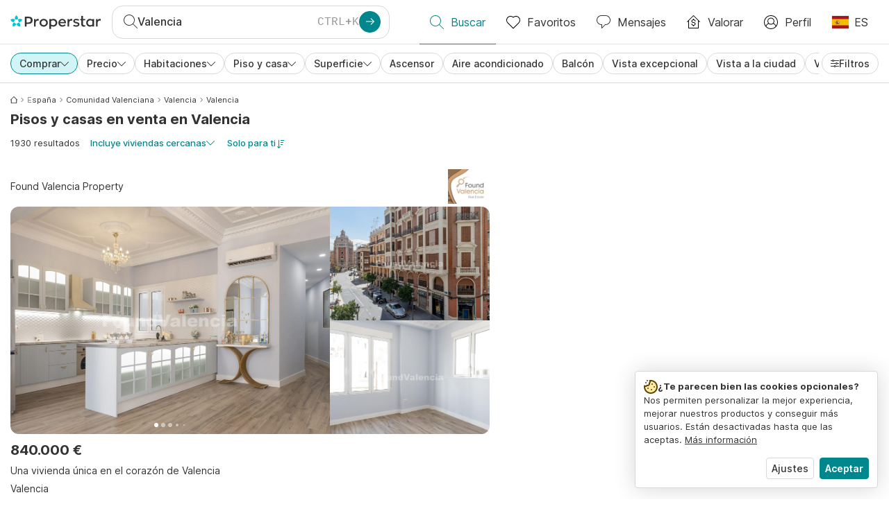

--- FILE ---
content_type: application/javascript
request_url: https://www.properstar.es/assets/icons-estimate-thin-svg.7dd7f6217fcb53f88147.chunk.js
body_size: 553
content:
"use strict";(self.__LOADABLE_LOADED_CHUNKS__=self.__LOADABLE_LOADED_CHUNKS__||[]).push([[69475],{67913:function(a,e,t){t.r(e);var c=t(67294);function r(){return r=Object.assign?Object.assign.bind():function(a){for(var e=1;e<arguments.length;e++){var t=arguments[e];for(var c in t)Object.prototype.hasOwnProperty.call(t,c)&&(a[c]=t[c])}return a},r.apply(this,arguments)}var l=c.createElement("path",{d:"M9.784.089l.07.057 9 9a.5.5 0 01-.638.765l-.07-.057L17 8.707V18.5a.5.5 0 01-.41.492L16.5 19h-14a.5.5 0 01-.492-.41L2 18.5V8.706L.854 9.854a.5.5 0 01-.638.058l-.07-.058a.5.5 0 01-.057-.638l.057-.07 9-9A.5.5 0 019.784.09zM9.5 1.207L3 7.706V18h13V7.707l-6.5-6.5zM9.5 5a.5.5 0 01.492.41L10 5.5v.535c1.405.196 2.5 1.203 2.5 2.465a.5.5 0 11-1 0c0-.8-.874-1.5-2-1.5s-2 .7-2 1.5c0 .76.789 1.43 1.833 1.495L9.5 10c1.635 0 3 1.092 3 2.5 0 1.262-1.095 2.27-2.5 2.465v.535a.5.5 0 01-.992.09L9 15.5v-.534c-1.404-.196-2.5-1.204-2.5-2.466a.5.5 0 111 0c0 .8.874 1.5 2 1.5s2-.7 2-1.5c0-.76-.789-1.43-1.833-1.495L9.5 11c-1.635 0-3-1.092-3-2.5 0-1.262 1.096-2.27 2.5-2.466V5.5a.5.5 0 01.5-.5z",fillRule:"evenodd"});e.default=a=>c.createElement("svg",r({width:19,height:19},a),l)}}]);

--- FILE ---
content_type: application/javascript
request_url: https://www.properstar.es/assets/icons-estimate-thick-svg.71d70c1c1e805d066198.chunk.js
body_size: 519
content:
"use strict";(self.__LOADABLE_LOADED_CHUNKS__=self.__LOADABLE_LOADED_CHUNKS__||[]).push([[74578],{58549:function(a,e,t){t.r(e);var l=t(67294);function r(){return r=Object.assign?Object.assign.bind():function(a){for(var e=1;e<arguments.length;e++){var t=arguments[e];for(var l in t)Object.prototype.hasOwnProperty.call(t,l)&&(a[l]=t[l])}return a},r.apply(this,arguments)}var n=l.createElement("path",{fillRule:"evenodd",d:"M16 18H4V8.41l6-6 6 6V18zm3.7-8.7l-9-9a1 1 0 00-1.4 0l-9 9a1 1 0 101.4 1.4l.3-.29V19a1 1 0 001 1h14a1 1 0 001-1v-8.59l.3.3a1 1 0 001.4 0 1 1 0 000-1.42zM10 5a1 1 0 011 .88v.24a3.26 3.26 0 012.37 2.07 1 1 0 01-1.86.73l-.04-.11c-.12-.38-.59-.71-1.18-.8h-.15L10 8h-.15c-.79.06-1.34.53-1.34 1 0 .44.5.89 1.2.98l.16.02H10c1.89 0 3.5 1.29 3.5 3 0 1.4-1.07 2.51-2.5 2.88V16a1 1 0 01-2 .12v-.24a3.26 3.26 0 01-2.37-2.07 1 1 0 011.86-.72l.04.1c.14.44.73.81 1.47.81.87 0 1.5-.5 1.5-1 0-.47-.55-.94-1.36-1h-.37c-1.8-.1-3.27-1.36-3.27-3 0-1.4 1.07-2.5 2.5-2.87V6a1 1 0 011-1z"});e.default=a=>l.createElement("svg",r({width:20,height:20},a),n)}}]);

--- FILE ---
content_type: application/javascript
request_url: https://www.properstar.es/assets/41910.58a4c8e0a804d6dbac7b.chunk.js
body_size: 8635
content:
"use strict";(self.__LOADABLE_LOADED_CHUNKS__=self.__LOADABLE_LOADED_CHUNKS__||[]).push([[41910],{78240:function(e,t,n){n.d(t,{Ed:function(){return b},hP:function(){return f}});var i=n(67294),s=n(94184),l=n.n(s),r=n(38824),a=n(53330),o=n(54347),c=n(23305),d=n(45007),u=n(97297),m=n(4498),h=n(24088),g=n(31255),p=n(85893);const v=[0,2],f=e=>{let{active:t,activeIcon:n="icon-tick-thin",children:i,onClick:s,className:a="",...o}=e;return(0,p.jsxs)(r.Z,{onClick:t?void 0:s,className:l()(a,{"radio-item":void 0!==t}),...o,children:[t?(0,p.jsx)(u.Z,{icon:n}):null,i]})},x=[{name:"sameMinWidth",enabled:!0,phase:"beforeWrite",requires:["computeStyles"],fn:e=>{let{state:t}=e;t.styles.popper.minWidth="".concat(t.rects.reference.width,"px")},effect:e=>{let{state:t}=e;t.elements.popper.style.minWidth="".concat(t.elements.reference.offsetWidth,"px")}}],b=(0,h.ZP)({displayDrawer:h.tq})((e=>{let{renderToggle:t,renderContent:n,dropdownContainer:s,dropdownEnd:r,className:u,dropdownClassName:h,modalClassName:f,displayDrawer:b=!0,modalTitleTerm:y,isOpen:j,setOpen:S}=e;const N=(0,d.v9)(g.TR.getRtl),Z=null!=r?r:N,w=(0,i.useRef)(),P=e=>{S(!!e)};return(0,p.jsxs)("div",{className:l()("dropdown-drawer",u,{"is-open":j}),children:[t(w,P,{active:j}),(0,p.jsx)(c.D.Provider,{value:{toggle:()=>P(!j),isOpen:j},children:j?b?(0,p.jsx)(m.Z,{titleTerm:y,isOpen:j,closeModal:()=>P(!1),className:l()("dropdown-drawer-modal",f),overlayClassName:"dropdown-drawer-overlay",children:(0,p.jsx)("div",{className:"items-list",children:n()})}):(0,p.jsx)(a.Z,{popperClassName:l()("dropdown-drawer-menu",h),placement:Z?"bottom-end":"bottom-start",isOpen:j,target:w,toggle:()=>P(!1),trigger:"legacy",offset:v,modifiers:x,fade:!1,container:s,hideArrow:!0,children:(0,p.jsx)(o.Z,{children:n()})}):null})]})}))},5900:function(e,t,n){n(86544),n(21057),n(70560),n(76265);var i=n(67294),s=n(11358),l=n.n(s),r=n(16550),a=n(82500),o=n(97297),c=n(85893);function d(e,t,n){var i;return(t="symbol"==typeof(i=function(e,t){if("object"!=typeof e||!e)return e;var n=e[Symbol.toPrimitive];if(void 0!==n){var i=n.call(e,t||"default");if("object"!=typeof i)return i;throw new TypeError("@@toPrimitive must return a primitive value.")}return("string"===t?String:Number)(e)}(t,"string"))?i:String(i))in e?Object.defineProperty(e,t,{value:n,enumerable:!0,configurable:!0,writable:!0}):e[t]=n,e}class u extends i.PureComponent{constructor(){super(...arguments),d(this,"state",{pageRange:2}),d(this,"handleResize",(()=>{const e=window.innerWidth>=544?4:2;e!==this.state.pageRange&&this.setState({pageRange:e})}))}componentDidMount(){this.handleResize(),window.addEventListener("resize",this.handleResize)}componentDidUpdate(e){const{total:t,pageSize:n,onChange:i,pageNumber:s}=this.props,l=Math.ceil(t/n);i&&1!==s&&e.total!==t&&t===n*l&&i({selected:l-1})}componentWillUnmount(){window.removeEventListener("resize",this.handleResize)}render(){const{pageRange:e}=this.state,{total:t,pageNumber:n,pageSize:i,buildLink:s,history:r,location:a,disableTopScroll:d,anchorForScrolling:u}=this.props,{listingId:m,canGoBack:h}=a.state||{},g=t?Math.ceil(t/i):null;return g&&g>1&&(0,c.jsx)("div",{className:"pagination",children:(0,c.jsx)(l(),{pageClassName:"page-link",previousLabel:(0,c.jsx)(o.Z,{icon:"previous"}),nextLabel:(0,c.jsx)(o.Z,{icon:"next"}),breakLabel:"...",breakClassName:"page-link split",pageCount:g,marginPagesDisplayed:0,pageRangeDisplayed:e,onPageChange:e=>{var t;let{selected:n}=e;r.push({...s(n+1,!1),state:{disableTopScroll:d,...m&&{listingId:m},...h&&{canGoBack:h}}}),null==u||null===(t=u.current)||void 0===t||t.scrollIntoView()},containerClassName:"search-pagination",activeClassName:"page-link active",previousClassName:"page-link previous",nextClassName:"page-link next",previousLinkClassName:"btn btn-secondary icon-only",nextLinkClassName:"btn btn-secondary icon-only",forcePage:n-1,hrefBuilder:s})})}}d(u,"defaultProps",{pageSize:a.default.defaults.pageSize,pageNumber:1}),t.Z=(0,r.EN)(u)},99002:function(e,t,n){n(41792);var i=n(67294),s=n(85893);t.Z=e=>{let{children:t,separator:n=", "}=e;return i.Children.map(t,((e,t)=>{const l=(0,i.isValidElement)(e)?e.key:t;return(0,s.jsxs)(i.Fragment,{children:[t>0?n:null,e]},l)}))}},59730:function(e,t,n){n.d(t,{AB:function(){return o},Nd:function(){return d},vd:function(){return c}});n(76265);var i=n(67294),s=n(45007),l=n(56787),r=n(85893);const a=(0,i.createContext)(null),o=()=>(0,i.useContext)(a),c=()=>{const[e,t]=(0,i.useState)(null),n=(0,i.useCallback)((n=>({isOpen:n===e,setOpen:e=>t(e?n:null)})),[e]);return{openedSearchFilter:e,toggleSearchFilter:t,toggleHelper:n}},d=e=>{let{children:t}=e;const{openedSearchFilter:n,toggleSearchFilter:o,toggleHelper:d}=c(),u=(0,s.I0)(),m=(0,i.useCallback)(((e,t)=>{u(l.tw({...e,params:{...e.params,page:1}},t)),o(null)}),[u,o]),h=(0,i.useMemo)((()=>({changeFilters:m,openedSearchFilter:n,toggleSearchFilter:o,toggleHelper:d})),[m,n,o,d]);return(0,r.jsx)(a.Provider,{value:h,children:t})}},57997:function(e,t,n){n.d(t,{J:function(){return d}});var i=n(45007),s=(n(8679),n(18446)),l=n.n(s),r=n(82492),a=n.n(r),o=n(31255),c=n(90689);n(9594),n(85893);const d=()=>{var e;const t=(0,i.v9)(o.A.getSearchData),n=(0,i.v9)((e=>o.Xe.getDetail(e,"search",o.A.getMeta(e))),l()),s=a()({},t,n),r=null==s||null===(e=s.filters)||void 0===e||null===(e=e.location)||void 0===e?void 0:e.placeId,d=(0,i.v9)((e=>o.Xe.getPlaceWithHierarchy(e,r)),l()),u=(0,i.v9)(o.A.getCounters);return(0,c.Ky)(s,d,u)}},47759:function(e,t,n){n.d(t,{Z:function(){return j}});var i=n(45007),s=n(94184),l=n.n(s),r=n(31255),a=n(34352),o=n(62180),c=n(44568),d=n(68141),u=n(26442),m=n(46513),h=n(41901),g=n.p+"assets/6fd462ee6730a4010cb5.svg",p=n.p+"assets/2cf85cfcf5b6c4e8f6e5.svg",v=n.p+"assets/6ac0539e424b0da93384.svg",f=n(65228),x=n.p+"assets/b78656dfa299e60ab47e.svg",b=n(85893);const y={zeroResults:{image:h,title:"SearchResults.Title.ZeroResults",subtitle:"SearchResults.Subtitle.ZeroResults"},endOfListings:{image:g,title:"SearchResults.Title.SeenAll",subtitle:"SearchResults.Subtitle.SeenAll"},endOfListingsFilters:{image:p,title:"SearchResults.Title.FindMore",subtitle:"SearchResults.Subtitle.FindMore",button:"MyHome.Search.Actions.EditFilters",buttonClassName:"edit-filters-button"},endOfUnread:{image:v,title:"MyHome.Search.EndOfUnreadList.Header",subtitle:"MyHome.Search.EndOfUnreadList.Text"},errorSearch:{className:"search-error",image:f,title:"SearchResults.Error.Title",subtitle:"SearchResults.Error.Subtitle",button:"SearchResults.Error.CTA",buttonType:null===o.qh||void 0===o.qh?void 0:o.qh.secondary},endOfListingsInLocation:{image:x,title:"SearchResults.RadiusExpanded.Title",subtitle:"SearchResults.RadiusExpanded.Subtitle",button:"SearchResults.RadiusExpanded.Button",buttonIcon:"draw-thick",buttonClassName:"radius-expand"},noListingsInLocation:{image:x,title:"SearchResults.RadiusExpanded.Title.NoResults",subtitle:"SearchResults.RadiusExpanded.Subtitle",button:"SearchResults.RadiusExpanded.Button",buttonIcon:"draw-thick",buttonClassName:"radius-expand"},endOfListingsInLocationMyHome:{image:x,title:"SearchResults.RadiusExpanded.Title",subtitle:"SearchResults.RadiusExpanded.Subtitle.MyHome",buttonClassName:"radius-expand"},noListingsInLocationMyHome:{image:x,title:"SearchResults.RadiusExpanded.Title.NoResults",subtitle:"SearchResults.RadiusExpanded.Subtitle"}};var j=e=>{let{endOfUnread:t,clickEvent:n,centered:s,type:h,placeId:g}=e;const p=t?y.endOfUnread:y[h],v=(0,i.v9)((e=>{const t=r.TR.getCurrentCulture(e),n=r.Xe.getPlace(e,g);return(0,m.Fo)(n,t)})),f=(0,b.jsxs)("div",{className:l()("results-list-info",null==p?void 0:p.className),children:[(0,b.jsx)(d.Z,{url:null==p?void 0:p.image}),(0,b.jsx)(c.Z,{level:3,children:(0,b.jsx)(u.Z,{id:null==p?void 0:p.title,values:{placeName:v}})}),(0,b.jsx)(u.Z,{id:null==p?void 0:p.subtitle,className:"subtitle-text"}),n&&(null==p?void 0:p.button)&&(0,b.jsx)(o.ZP,{className:p.buttonClassName,leftIcon:p.buttonIcon||null,type:p.buttonType||o.qh.primary,onClick:n,children:(0,b.jsx)(u.Z,{id:p.button})})]});return s?(0,b.jsx)(a.Z,{children:f}):f}},66210:function(e,t,n){n.d(t,{Z:function(){return xe}});n(67602),n(70928),n(30005),n(41792),n(58429),n(76265);var i=n(67294),s=n(45007),l=n(98808),r=n(63082),a=n(31255),o=n(94184),c=n.n(o),d=n(62180),u=n(30696),m=n(26442),h=n(1563),g=n(42678),p=n(4991),v=n(97297),f=n(76764),x=n(85893);const b=[{name:"image",render:e=>(0,x.jsx)(f.NL,{...e})},{name:"details",render:e=>(0,x.jsx)(f.d4,{...e})},{name:"price",render:e=>(0,x.jsx)(f.$,{...e})},{name:"type",render:e=>(0,x.jsx)(f.qR,{...e})},{name:"beds",render:e=>(0,x.jsx)(f.F5,{...e,fieldName:"bedrooms",detailedTerm:"Campaign.Highlights.NumberOfBedrooms.Short"})},{name:"baths",render:e=>(0,x.jsx)(f.F5,{...e,fieldName:"bathrooms",detailedTerm:"Campaign.Highlights.NumberOfBathrooms.Short"})},{name:"surface",render:e=>(0,x.jsx)(f.$8,{...e})},{name:"arrow-fake-col",render:()=>(0,x.jsx)(v.Z,{icon:"arrow-right-thin",small:!0})}];var y=e=>{let{listing:t,units:n}=e;return null!=n&&n.length?(0,x.jsx)(p.Z,{borderless:!0,className:"item-units-list",children:(0,x.jsx)("tbody",{children:n.map((e=>(0,x.jsx)(f.qy,{columns:b,unit:e,project:t,fromListing:null,link:!1},e.id)))})}):null},j=n(82656),S=n(55342),N=n(14334),Z=n(29509),w=(n(31107),n(3161)),P=n(97800),k=n(30102),C=n(69309),A=n(37462),R=n(59730),I=n(99002);var T=e=>{let{listing:t,search:n}=e;const s=(0,R.AB)(),l=null==s?void 0:s.changeFilters,{missingAmenities:r=[],missingViewLandscapes:a=[],missingViewTypes:o=[]}=t,c=[...r.map((e=>({id:e,filterName:C.Rs.Amenities}))),...o.map((e=>({id:e,filterName:C.Rs.ViewTypes}))),...a.map((e=>({id:e,filterName:C.Rs.Views})))],u=(0,k.V)(),h=(0,i.useCallback)((async()=>{let e=c;if(e.length>1){var t;const{payload:n}=await u(w.ZF({list:c},P.cv));e=null==n||null===(t=n.result)||void 0===t?void 0:t.list}if(e.length>0){const t=e.reduce(((e,t)=>({...e,...C.x$[t.filterName].diminishFilters(n.filters)})),{}),i=e.reduce(((e,t)=>{const n=C.x$[t.filterName].modifyFilter(e,{id:t.id,value:!0});return{...e,...n}}),t);l({filters:i})}}),[null==n?void 0:n.filters,t]);return c.length&&n?(0,x.jsxs)("div",{className:"missing-features",children:[(0,x.jsxs)("span",{children:[(0,x.jsx)(m.Z,{id:"Listing.MissingFeature"}),": ",(0,x.jsx)("span",{className:"missing-features-items",children:(0,x.jsx)(I.Z,{children:c.map((e=>{let{filterName:t,id:n}=e;return(0,x.jsx)(m.Z,{...(0,A.hA)(t,{id:n,repo:C.x$[t].repoName})},n)}))})})]}),(0,x.jsx)(d.ZP,{className:"missing-feature-toggle",type:d.qh.link,onClick:h,children:(0,x.jsx)(m.Z,{id:"Listing.MissingFeatures.Toggle"})})]}):null},E=n(9883),D=n(37110),L=n(55180),O=n(20751),B=n(56787),M=n(46513),H=n(2013),F=n(30006),z=n(9206),q=(n(53476),n(546));var V=e=>{let{link:t,children:n}=e;return t?(0,x.jsx)(u.Z,{...t,children:n}):n},U=n(69629),W=n(69415),_=n(77851),X=n(12534);let $=function(e){return e.basic="basic",e.extended="extended",e.full="full",e.global="global",e}({});function G(e){let{listing:t,cardType:n,link:i,lazy:s,trackSliderStats:l}=e;return(0,x.jsxs)(x.Fragment,{children:[(0,x.jsx)(X.ZP,{link:i,lazy:s,resources:t.resources,imageQuery:n===$.full?W.Zc.full:W.Zc.basic,enableGrid:n===$.full,trackSliderStats:l,enableSlider:!0,noIframes:!0}),(0,x.jsx)(Y,{link:i,lazy:s,listing:t,imageParams:n===$.full?W.Zc.full:W.Zc.basic,trackSliderStats:l})]})}function Y(e){let{link:t,lazy:n,listing:s,imageParams:l,trackSliderStats:r}=e;const a=(0,X.s$)({listing:s,resourcesTypes:[F.iK.pictures]}).filter((e=>"image"===e.type)),o=(0,i.useRef)(null);!function(e,t,n){const s=(0,i.useRef)();s.current||(s.current={initialized:!1,lastSliderWidth:-1,currentDisplayedSlides:t.map(((e,t)=>0===t)),uniqueDisplayedSlides:t.map(((e,t)=>0===t)),currentSlideIndex:0});(0,i.useEffect)((()=>{if(!e.current)return;const i=new IntersectionObserver((i=>{if(!s.current)return;const l=i.map((e=>({index:Number(e.target.getAttribute("data-index")),isVisible:e.isIntersecting}))),r=[...s.current.currentDisplayedSlides],a=[...s.current.uniqueDisplayedSlides];for(const e of l)r[e.index]=e.isVisible,e.isVisible&&(a[e.index]=!0);const o=r.findIndex((e=>e)),c=s.current.lastSliderWidth!==e.current.clientWidth,d=s.current.currentSlideIndex!==o&&o>=0;if(s.current.initialized&&!c&&d){const e=Object.values(a).filter((e=>e)).length;null==n||n({totalSlides:t.length,totalUniqueSlidesViewed:e,totalSlidesViewed:e,currentSlideIndex:o})}s.current={initialized:!0,lastSliderWidth:e.current.clientWidth,currentDisplayedSlides:r,uniqueDisplayedSlides:a,currentSlideIndex:o}}),{threshold:.75,root:e.current});return e.current.querySelectorAll(".scrollable-view-item").forEach((e=>{i.observe(e)})),()=>{i.disconnect()}}),[])}(o,a,r),function(e,t){(0,i.useEffect)((()=>{const n=new IntersectionObserver((e=>{e.forEach((e=>{if(e.isIntersecting){const t=e.target.querySelector("[data-srcset]"),i=e.target.querySelector("[data-src]");if(t){const e=t.getAttribute("data-srcset");t.removeAttribute("data-srcset"),t.setAttribute("srcset",e)}if(i){const e=i.getAttribute("data-src");i.removeAttribute("data-src"),i.setAttribute("src",e)}n.unobserve(e.target)}}))}),{rootMargin:"300px"}),i=e.current.getElementsByClassName(t);for(const e of i)n.observe(e);return()=>{n.disconnect()}}),[])}(o,"item-picture-img");return a&&a.length>0?(0,x.jsx)(_.Z,{className:"item-images-scrollable",ref:o,children:a.map(((e,i)=>{let{original:s,displayOrder:r}=e;const a="".concat(r,";").concat(s);return(0,x.jsx)(V,{link:t,children:(0,x.jsx)(U.Z,{lazy:i>0?"custom":n,className:"item-picture-img",url:s,params:l,add2x:!0},a)},a)}))}):(0,x.jsx)(_.Z,{className:"item-images-scrollable",ref:o,children:(0,x.jsx)(V,{link:t,children:(0,x.jsx)(q.Z,{className:"item-picture-img no-images-default no-images-lg"})})})}const J={active:"favorite-filled-thin",inactive:"favorite2",unpublished:"favorite-crossed-thin"},K=e=>{var t;let{listing:n}=e;return(0,s.v9)(a.PX.isDebugMode)?(0,x.jsxs)("div",{className:"listing-debug",children:[(0,x.jsxs)("div",{children:["score:"," ",n.relevanceScore?Math.trunc(n.relevanceScore):"🤷‍♂️"]}),(0,x.jsxs)("div",{children:["cat: ",null!==(t=n.category)&&void 0!==t&&t.id?L.default[n.category.id]:"🤷‍♂️"]})]}):null};var Q=e=>{let{displayBadges:t=!1,listing:n,currentLocale:i,returnUrl:l,usersArray:r,hideVendorBanner:o,search:p,searchEntity:v,lazyImages:f}=e;const b=(0,s.I0)(),w=function(e){var t;if((0,O.aF)(e))return $.full;switch(Number(null==e||null===(t=e.category)||void 0===t?void 0:t.id)){case L.default.elite:case L.default.luxury:return $.full;case L.default.global:return $.global;case L.default.premiumPlus:case L.default.premium:return $.extended;default:return $.basic}}(n),P=(0,O.aF)(n),k=!n.isArchived||n.favorite,{location:C,price:A,automaticTitle:R}=n||{},I=P?n.units:void 0,q=(0,s.v9)((e=>a.Xe.getListingContactAgency(e,n))),V=(0,s.v9)((e=>{const t=a.xH.getExperimentData(e);return"contact_buttons"!==(null==t?void 0:t.experimentId)||"hidden"!==(null==t?void 0:t.variantId)})),U=(0,F.T_)(r,n),W=(0,F.oj)(n,U),_=W.displayVendorAgency&&(null==q?void 0:q.logo),X=W.displayVendorAgent,Y=!o&&!!(_||X||P),Q=(0,z.Z5)(n,{culture:i}),ee=Y&&(0,x.jsx)(u.Z,{...Q,className:"advert-vendors-link",children:(0,x.jsx)(N.Z,{contactAgent:U,contactAgency:q,showAgency:_,showAgent:X,showListingLogo:P,listing:n})}),te=(P?(0,M.Je)(n,i):(0,M.M0)(n,i))||R,ne=(0,H.b)(n),ie=ne[D.y.Lead]||ne[D.y.Tour],se=ne[D.y.Project];return(0,x.jsxs)("article",{onMouseEnter:()=>(e=>{b(B.$I(e.id))})(n),onMouseLeave:()=>{b(B.$I(null))},className:c()("item-adaptive card-".concat(w),{archived:n.isArchived,"vendor-hidden":!Y}),children:[ee,(0,x.jsxs)("div",{className:"item-picture",children:[(0,x.jsx)(G,{link:Q,lazy:f,listing:n,cardType:w,trackSliderStats:e=>{null!=v&&v.id&&b(B.JS({...e,listingId:n.id}))}}),(t||n.isArchived)&&(0,x.jsx)(j.ZP,{listing:n,search:v})]}),(0,x.jsxs)("div",{className:"item-data",children:[(0,x.jsx)(K,{listing:n}),!P&&(0,x.jsx)(g.Z,{price:A,displayOriginalPrice:!1,displayExtraCosts:!1,displayPriceChange:!0}),P&&(0,x.jsx)(m.Z,{id:"Project.NewDevelopment.Title",className:"project-static-title"}),te&&(0,x.jsx)(u.Z,{...Q,className:"listing-title stretched-link",children:te}),(0,x.jsx)(S.Z,{location:C}),(0,x.jsx)(Z.Z,{listing:n,currentDate:null==v?void 0:v.lastRefreshDate,tag:"div"}),(0,x.jsx)(T,{listing:n,search:p}),P?(0,x.jsx)(y,{units:I,listing:n}):null,P&&!(null==I||!I.length)&&(0,x.jsx)(u.Z,{...(0,z.Z5)(n,{culture:i,hash:"#units-list"}),className:"item-units-link",children:(0,x.jsx)(m.Z,{id:"Search.Projects.ViewAllUnits"})})]}),(0,x.jsxs)("div",{className:"item-contact",children:[k&&(0,x.jsx)(E.Z,{buttonSize:d.Ph.sm,buttonType:d.qh.link,buttonColor:d.Tt.white,item:n,returnUrl:l,icons:J}),V&&(ie||se)&&(0,x.jsxs)(x.Fragment,{children:[ie&&(0,x.jsx)(h.Z,{leadType:D.y.Lead,size:d.Ph.sm,className:"leadrequest-button",listingId:n.id,source:"SearchPage",leftIcon:"chat2",type:d.qh.link,color:d.Tt.white,children:(0,x.jsx)(m.Z,{id:"ItemDetails.Agent.MessageAgent"})}),se&&(0,x.jsx)(h.Z,{leadType:D.y.Project,size:d.Ph.sm,className:"leadrequest-button",projectId:n.id,source:"SearchPage",leftIcon:"chat2",type:d.qh.link,color:d.Tt.primary,children:(0,x.jsx)(m.Z,{id:"ItemDetails.Project.ContactPane.ContactButton"})})]})]})]})},ee=n(19204),te=n(24088),ne=n(99665),ie=n(44568),se=n(98745),le=n(90217),re=n(9594),ae=n(79434);const oe=[(0,se.Dy)([se.DN.Apartment,se.DN.House]),se.DN.Apartment,se.DN.House];var ce=(0,re.Z)((e=>{var t,n;let{search:i,currentCulture:l,contentfulEntryId:r,countryISO:o}=e;const c=(0,s.v9)(a.Bf.isEstimateYourHomeEnabled),d=(0,s.v9)((e=>a.XU.getUrlsByPageId(e,r,l))),h=(0,s.v9)((e=>a.Xe.getSearchPlace(e,null==i?void 0:i.id))),g=(null==i||null===(t=i.filters)||void 0===t?void 0:t.transactionType)===le.s5.Sell&&oe.includes((0,se.Dy)(null==i||null===(n=i.filters)||void 0===n?void 0:n.types))&&(null==h?void 0:h.countryISO)===o&&h;return c&&g?(0,x.jsx)("div",{className:"item-adaptive power-buyer-item",children:(0,x.jsxs)("div",{className:"power-buyer-wrapper",children:[(0,x.jsx)("div",{className:"background"}),(0,x.jsxs)("div",{className:"power-buyer",children:[(0,x.jsx)("div",{className:"banner-title",children:(0,x.jsx)(m.Z,{id:"PowerBuyer.SearchCTA.Heading"})}),(0,x.jsx)("div",{className:"banner-offer",children:(0,x.jsx)(ie.Z,{level:3,children:(0,x.jsx)(m.Z,{id:"PowerBuyer.SearchCTA.Comment"})})}),(0,x.jsx)("div",{className:"banner-cta",children:(0,x.jsx)(u.Z,{className:"btn btn-primary stretched-link",to:d,"data-gtm-click":ae.ND.PowerBuyer,children:(0,x.jsx)(m.Z,{id:"PowerBuyer.SearchCTA.Link"})})})]})]})}):null})),de=n(47759),ue=n(52701),me=n(57997);var he=(0,l.Z)((0,r.Z)({isDesktop:!1}),(0,te.ZP)({isDesktop:{minWidth:1024}}))((e=>{let{expandMap:t,isDesktop:n}=e;const i=(0,s.I0)(),l=(0,me.J)();return(0,x.jsx)("div",{className:"draw-on-map-banner item-adaptive serp",children:(0,x.jsx)("div",{className:"draw-on-map-banner-wrapper",children:(0,x.jsxs)("div",{className:"draw-on-map-banner-content",children:[(0,x.jsx)("div",{className:"draw-on-map icon-container",children:(0,x.jsx)(v.Z,{icon:"draw-thin",small:!1,className:"draw-icon"})}),(0,x.jsxs)("div",{className:"draw-on-map textblock",children:[(0,x.jsx)(ie.Z,{level:3,children:(0,x.jsx)(m.Z,{id:"SearchResults.DrawOnMapBanner.Heading"})}),(0,x.jsx)(m.Z,{id:"SearchResults.DrawOnMapBanner.Text"})]}),(0,x.jsx)(d.ZP,{className:"draw-on-map stretched-link",type:d.qh.primary,onClick:()=>{i(ue.js(!0)),i(B.RT(l)),n||t()},children:(0,x.jsx)(m.Z,{id:"SearchResults.DrawOnMapBanner.Button"})})]})})})})),ge=n(23062),pe=n(71116);const ve=e=>{var t,n;let{children:l,...r}=e;const o=i.Children.toArray(l),{pageName:c}=(0,ge.TN)(),d=(0,s.v9)(a.A.getDescriptor),u=o.find((e=>"endOfListingsInLocation"===e.props.type)),m=c===pe.S.searchPage&&o.length>0&&!u&&!(null!=d&&null!==(t=d.filters)&&void 0!==t&&null!==(t=t.location)&&void 0!==t&&t.polygons&&(null==d||null===(n=d.filters)||void 0===n||null===(n=n.location)||void 0===n||null===(n=n.polygons)||void 0===n?void 0:n.length)>0),h=(0,s.v9)(a.Bf.getSerpBanners);return null!=h&&h.length?(h.forEach((e=>{let{type:t,contentfulEntryId:n,countryISO:i,position:s}=e;const l=Math.min(s,o.length);let a;if(t===ae.ND.EstimateYourHome&&(a=!m&&ne.Z),t===ae.ND.PowerBuyer&&(a=ce),t===ae.ND.DrawOnMap&&(a=m&&he),a){const e=(0,x.jsx)(a,{contentfulEntryId:n,countryISO:i,source:ne.c.SERP,className:"item-adaptive",...r},"".concat(t,"-").concat(s));o.splice(l,0,e)}})),o):o},fe=e=>{let{list:t,returnUrl:n,controlZoom:i=!0,currentLocale:s,accountsArray:l,usersArray:r,isNewLayout:a=!0,globalAgentArray:o,currentLanguage:c,hideVendorBanner:d,displayFavoriteButton:u,displayBadges:m,openLeadRequestModal:h,search:g,searchDescriptor:p}=e;const v=a?Q:ee.Z;return t.map(((e,t)=>{var a;const f=null==o||null===(a=o.find((t=>t.id===e.id)))||void 0===a?void 0:a.isGlobalAgent;return(0,x.jsx)(v,{lazyImages:t>0,listing:e,returnUrl:n,controlZoom:i,currentLocale:s,currentLanguage:c,isWhiteFavorite:!0,accountsArray:l,usersArray:r,isGlobalAgent:f,hideVendorBanner:d,displayFavoriteButton:u,displayBadges:m,openLeadRequestModal:h,search:p,searchEntity:g},"listing-small-".concat(e.id))}))};var xe=(0,l.Z)((0,r.Z)({isTablet:!1}),(0,te.ZP)({isTablet:{maxWidth:1023}}))((e=>{var t,n;const{list:l=[],search:r,searchDescriptor:a,searchTotal:o,isSearchError:c,searchCounters:d,searchPages:u,loading:m,isTablet:h,setMapExpanded:g}=e,[p,v,f]=(0,i.useMemo)((()=>{const e=l.findIndex((e=>!e.isUnread));if(e<0)return[l,[],[]];const t=l.slice(0,e),n=l.slice(e),i=n.findIndex((e=>e.isNearby));return i<0?[t,n,[]]:[t,n.slice(0,i),n.slice(i)]}),[l]),b=(0,s.I0)(),y=()=>{b(ue.js(!0)),h&&g(!0)};(0,i.useEffect)((()=>{b((0,B.$I)())}),[]);const j=void 0!==(null==u?void 0:u.currentPage),S=void 0!==(null==u?void 0:u.pageSize),N=j&&S?(u.currentPage-1)*u.pageSize:0,Z=(j&&(null==u?void 0:u.currentPage)===(null==u?void 0:u.pagesTotal)||0===o)&&(null==a?void 0:a.id)&&!c&&!m,w=p.length>0&&p.length+N===(null==d?void 0:d.unreadTotal),P=v.length+N<=(null==d?void 0:d.searchMatchingTotal);return(0,x.jsx)("div",{className:"items-list-small",children:(0,x.jsxs)(ve,{search:r,expandMap:y,children:[p.length>0?fe({...e,list:p}):null,!w||v.length+f===0&&Z?null:(0,x.jsx)(de.Z,{endOfUnread:!0}),v.length>0?fe({...e,list:v}):null,P&&v.length>0&&f.length>0?(0,x.jsx)(de.Z,{type:"endOfListingsInLocation",placeId:null===(t=e.search)||void 0===t||null===(t=t.filters)||void 0===t||null===(t=t.location)||void 0===t?void 0:t.placeId,clickEvent:y}):null,P&&0===v.length&&f.length>0&&!Z?(0,x.jsx)(de.Z,{type:"noListingsInLocation",placeId:null===(n=e.search)||void 0===n||null===(n=n.filters)||void 0===n||null===(n=n.location)||void 0===n?void 0:n.placeId,clickEvent:y}):null,f.length>0?fe({...e,list:f}):null]})})}))},99665:function(e,t,n){n.d(t,{c:function(){return v}});var i=n(45007),s=n(94184),l=n.n(s),r=n(98745),a=n(90217),o=n(9594),c=n(44568),d=n(30696),u=n(26442),m=n(31255),h=n(79434),g=n(46513),p=n(85893);const v={SERP:"serp",housePricePage:"house-price-page"},f={[v.SERP]:{title:"Valuation.SearchCTA.Heading",comment:"Valuation.SearchCTA.Comment",link:"Valuation.SearchCTA.Link",gtm:h.ND.EstimateYourHome},[v.housePricePage]:{title:"HousePricePage.ValuationCTA.Heading",comment:"HousePricePage.ValuationCTA.Comment",link:"HousePricePage.ValuationCTA.Link",gtm:h.ND.EstimateYourHomeFromHousePricePage}},x=[(0,r.Dy)([r.DN.Apartment,r.DN.House]),r.DN.Apartment,r.DN.House];t.Z=(0,o.Z)((e=>{var t,n,s,o,h,b;let{contentfulEntryId:y,currentCulture:j,countryISO:S,className:N,search:Z,source:w}=e;const P=(0,i.v9)(m.Bf.isEstimateYourHomeEnabled),k=(0,i.v9)((e=>m.XU.getUrlsByPageId(e,y,j))),C=(0,i.v9)((e=>m.Xe.getSearchPlace(e,null==Z?void 0:Z.id))),A=(null==Z||null===(t=Z.filters)||void 0===t?void 0:t.transactionType)===a.s5.Sell&&x.includes((0,r.Dy)(null==Z||null===(n=Z.filters)||void 0===n?void 0:n.types))&&(null==C?void 0:C.countryISO)===S&&C,R=(0,g.Fo)(C,j);let I;return I=w===v.SERP?!(P&&k&&A&&R):!P||!k,I?null:(0,p.jsx)("div",{className:l()("estimation-item",N,w),children:(0,p.jsx)("div",{className:"estimation-cta-wrapper",children:(0,p.jsxs)("div",{className:"estimation-cta",children:[(0,p.jsx)(c.Z,{level:3,children:(0,p.jsx)(u.Z,{id:null===(s=f[w])||void 0===s?void 0:s.title,values:{placeName:R}})}),(0,p.jsx)("p",{children:(0,p.jsx)(u.Z,{id:null===(o=f[w])||void 0===o?void 0:o.comment})}),(0,p.jsx)(d.Z,{className:"btn btn-primary stretched-link",to:k,"data-gtm-click":null===(h=f[w])||void 0===h?void 0:h.gtm,children:(0,p.jsx)(u.Z,{id:null===(b=f[w])||void 0===b?void 0:b.link})})]})})})}))},65228:function(e,t,n){e.exports=n.p+"assets/c5c7d4f7d1a78350972c.svg"},41901:function(e,t,n){e.exports=n.p+"assets/7d2eb81a445fa1d128fb.svg"}}]);

--- FILE ---
content_type: application/javascript
request_url: https://www.properstar.es/assets/84025.3a6118b664662c016e93.chunk.js
body_size: 15131
content:
"use strict";(self.__LOADABLE_LOADED_CHUNKS__=self.__LOADABLE_LOADED_CHUNKS__||[]).push([[84025],{69022:function(e,t,s){var r=s(26276),n=s(85893);t.Z=e=>{let{agent:t,children:s}=e;return t?(0,n.jsxs)("div",{className:"agent-profile",children:[(0,n.jsx)(r.ZP,{agent:t,params:r.p0,className:"agent-profile-pic"}),(0,n.jsx)("div",{className:"agent-profile-data",children:s})]}):null}},27178:function(e,t,s){s.d(t,{Z:function(){return a}});var r=s(68141),n=s.p+"assets/1c1ca5d901370f95c2b6.svg",i=s(85893);var a=e=>{let{className:t}=e;return(0,i.jsx)(r.Z,{className:t,url:n})}},77851:function(e,t,s){s(41792);var r=s(67294),n=s(94184),i=s.n(n),a=s(85893);const l=(0,r.forwardRef)(((e,t)=>{let{className:s,children:n}=e;return(0,a.jsx)("div",{ref:t,className:i()("scrollable-view",s),"body-scroll-lock-ignore":"true",children:(0,a.jsx)("div",{className:"scrollable-view-inner",children:r.Children.map(n,((e,t)=>(0,a.jsx)("div",{className:"scrollable-view-item","data-index":t,children:e})))})})}));t.Z=l},42379:function(e,t,s){var r=s(62180),n=s(85893);t.Z=e=>{let{title:t,onClick:s,className:i,buttonType:a=r.qh.secondary}=e;return(0,n.jsx)("div",{className:"readmore-block",children:(0,n.jsx)(r.ZP,{className:i||"",type:a,onClick:s,children:t})})}},1563:function(e,t,s){var r=s(67294),n=s(45007),i=s(62180),a=s(3161),l=s(97800),o=s(37110),c=s(85893);t.Z=e=>{let{leadType:t=o.y.Lead,defaultMessageTerm:s,buttonMessageTerm:u,onBeforeClick:d,listingId:m,projectId:g,displayListingPreview:v,source:p,...h}=e;const f=(0,n.I0)(),x=(0,r.useCallback)((()=>{null==d||d(),f(a.YH({name:l.aq,params:{leadType:t,listingId:m,projectId:g,displayListingPreview:v,defaultMessageTerm:s,buttonMessageTerm:u,source:p}}))}),[d,t,p,m,g]);return(0,c.jsx)(i.ZP,{...h,onClick:x})}},85580:function(e,t,s){var r=s(26442),n=s(85893);t.Z=e=>{let{submitLabel:t}=e;return(0,n.jsx)("div",{className:"contact-form-terms",children:(0,n.jsx)(r.Z,{id:"Common.Form.Consent",values:{buttonTerm:{id:t}},rawHtml:!0})})}},11010:function(e,t,s){s.d(t,{Z:function(){return M}});s(28436),s(41792),s(76265);var r=s(67294),n=s(87536),i=s(45007),a=s(21442),l=s(8514),o=s(94184),c=s.n(o),u=s(62180),d=s(97210),m=s(26442),g=s(14395),v=s(30102),p=s(69062),h=s(44568),f=s(68141),x=s(18077),j=s(87068),y=s(3161),N=s(97800),I=s.p+"assets/8ec21dc29981c960dc43.svg",b=s(85893);var Z=e=>{let{register:t,rentalDepositInsuranceOfferStatus:s,rentalDepositInsuranceProvider:r,rentalDepositInsuranceLoading:n}=e;const a=(0,i.I0)();if(n)return(0,b.jsx)("div",{className:"fc-loader-block",children:(0,b.jsx)(x.Z,{})});if(!s||s===j.RN.UNAVAILABLE)return null;const l=s===j.RN.AVAILABLE;return(0,b.jsxs)("div",{className:"first-caution-offer",children:[(0,b.jsx)("div",{className:"fc-offer-content",children:l?(0,b.jsxs)(b.Fragment,{children:[(0,b.jsx)(h.Z,{level:4,children:(0,b.jsx)(m.Z,{id:"".concat(r,".Offer.Title")})}),(0,b.jsxs)("div",{className:"fc-offer-description",children:[(0,b.jsx)(m.Z,{id:"".concat(r,".Offer.Description")})," ",(0,b.jsx)(u.ZP,{className:"fc-see-button",type:u.qh.link,onClick:()=>{a(y.YH({name:N.mN,params:{rentalDepositInsuranceProvider:r}}))},children:(0,b.jsx)(m.Z,{id:"".concat(r,".Offer.PresentationLink")})}),"."]}),(0,b.jsx)(d.Z,{name:"rentalDepositInsuranceOffer",type:"checkbox",label:"".concat(r,".Offer.CheckboxLabel"),...t("rentalDepositInsuranceOffer")})]}):(0,b.jsx)("div",{className:"fc-offer-description description-only",children:(0,b.jsx)(m.Z,{id:"".concat(r,".Offer.DescriptionRequested")})})}),(0,b.jsx)("div",{className:"fc-offer-icon",children:(0,b.jsx)(f.Z,{className:"illustration",url:I})})]})},T=s(23062),D=s(82500),P=s(80821),L=s(36416),C=s(37110),S=s(31255),w=s(26376),F=s(37462),q=s(22319);const R=(0,r.forwardRef)(((e,t)=>(0,b.jsx)(l.Z,{className:"input-block form-control",minRows:1,maxRows:8,"body-scroll-lock-ignore":"true",...e,ref:t}))),A=e=>{var t;let{control:s,name:r,maxLength:i}=e;const a=(0,n.qo)({control:s,name:r}),l=null!==(t=null==a?void 0:a.length)&&void 0!==t?t:0;return(0,b.jsxs)("span",{className:"text-area-length",children:[l,"/",i]})},O=e=>{switch(e){case C.y.Tour:case C.y.ListingAddress:return!1;default:return!0}},k=e=>e.target.select();var M=e=>{var t,s,l;let{details:o,listing:h,project:f,agent:x,onSuccess:j,requireConfirmation:y,displayPhoneField:N=!0,displayUserDataFields:I=!0,displayMessage:M=!0,displayMessageOnDemand:B=!1,displayMessageLength:U=!0,displaySubscribeCheckbox:E=!0,messagePlaceholderTerm:V,messageSelectOnFocus:$,messageAutoFocus:H,messageDisplayErrorState:z=!0,defaultMessage:X,messageLabel:_="LeadRequestForm.Comments.Label",submitIcon:W,submitLabel:K,submitSize:Y,submitHideWhenError:Q,leadType:G=C.y.Lead,tourDate:J=null,tourTime:ee=[],displayRentalInsuranceProvider:te=!1,rentalDepositInsuranceProvider:se,rentalDepositInsuranceOfferStatus:re,rentalDepositInsuranceLoading:ne}=e;const ie=(0,v.V)(),{term:ae}=(0,g.$c)(),le=(0,i.v9)(S.Bf.getPortalName),oe=(0,q.g)({leadType:G,portalName:le,listingOrProject:h||f}),ce=(0,i.v9)(S.A.getCurrentFilters),ue=(0,i.v9)(S.Bf.isUsersAllow),de=(0,i.v9)(S.jB.isFull),me=(0,i.v9)(S.jB.isUserIdentifiedOnly),ge=!(null==ce||!ce.accountId),ve=(()=>{const e=(0,i.v9)(S.A.getSearchData),t=(0,i.v9)(S.A.getMeta)||(null==e?void 0:e.id),s=(0,i.v9)((e=>S.Xe.getSearchById(e,t))),r=(0,i.v9)(S.A.getDescriptor);return s||r})(),pe=E&&!ge&&ue&&(0,F.gf)(null!=ve?ve:{filters:ce},{searchMustExist:!1})&&!(de||me)&&G!==C.y.User,[he,fe]=(0,r.useState)(!1),xe=(0,r.useRef)();xe.current||(xe.current=Math.floor(Date.now()/1e3));const[je,ye]=(0,r.useState)(!B),Ne=(0,T.TN)(),Ie={fullName:null==o?void 0:o.fullName,phone:null==o?void 0:o.phone,email:null==o?void 0:o.email,message:X?ae(X):oe?ae(oe):"",rentalDepositInsuranceOffer:!1,termsAndConditions:!y,suggestUnsubscribe:!1},{register:be,handleSubmit:Ze,control:Te,resetField:De,setValue:Pe,trigger:Le,formState:{errors:Ce,isSubmitting:Se,isValid:we}}=(0,n.cI)({mode:"onBlur",reValidateMode:"onChange",defaultValues:Ie}),Fe=(0,r.useRef)(),qe=(0,r.useRef)({});(0,r.useEffect)((()=>{De("message",{defaultValue:Ie.message}),qe.current[G]&&Pe("message",qe.current[G]),H&&Fe.current&&Fe.current.focus()}),[G]);const Re=I&&!(null!=o&&o.fullName),Ae=I&&!(null!=o&&o.email),Oe=I&&!(null!=o&&o.phone)&&N;return(0,b.jsxs)(a.Z,{onSubmit:Ze((async e=>{const t=(e=>{switch(e){case C.y.ListingAddress:return"LeadRequestForm.Comments.AddressRequest";case C.y.Tour:return"LeadRequestForm.Comments.TourRequest.DefaultMessage";default:return""}})(G),s=t?ae(t):"",r={formData:{fullName:e.fullName,email:e.email,phone:e.phone,message:e.message||s,formTimestamp:xe.current,rentalDepositInsuranceOffer:e.rentalDepositInsuranceOffer,forceSubscribe:pe&&!e.suggestUnsubscribe,leadType:G,tourDate:J?(0,w.ZF)(J).toISOString().substr(0,10):void 0,tourTime:ee&&ee.length?ee.map((e=>({from:"".concat(e.from,":00"),to:"".concat(e.to,":00")}))):[]},formParams:{projectId:null==f?void 0:f.id,listingId:null==h?void 0:h.id,userId:h||null==x?void 0:x.id,pageInfo:Ne}},n=h||f?L.f0:L.GF;await ie(n(r)),De("rentalDepositInsuranceOffer"),j&&j()})),className:c()("lead-request-form",{"has-errors":!we,"hide-submit-when-error":Q}),children:[(0,b.jsx)(p.Z,{errors:Ce,isSubmitting:Se,displayName:Re,displayEmail:Ae,displayPhone:Oe,onBlurTrim:e=>{Pe(e.target.name,e.target.value.trim(),{shouldValidate:!0})},register:be,control:Te,term:ae}),M&&B&&!je&&(0,b.jsx)(u.ZP,{className:"contact-form-address-request",type:u.qh.link,disabled:Se,onClick:()=>ye(!0),children:(0,b.jsx)(m.Z,{id:"ItemDetails.LeadRequestForm.RequestAddress"})}),M&&je&&(0,b.jsx)(d.Z,{label:_,component:R,dir:"auto",onFocus:$?k:void 0,autoFocus:H,disabled:Se,error:z?null===(t=Ce.message)||void 0===t?void 0:t.message:void 0,displayErrorMessage:!1,placeholder:V&&ae(V),postInputMessage:U?(0,b.jsx)(A,{control:Te,name:"message",maxLength:D.default.defaults.textAreaMaxLength}):null,...(ke=be("message",{validate:{...O(G)&&{requiredNoWhitespaces:P.JX},maxLength:(0,P.BS)(D.default.defaults.textAreaMaxLength)},onChange:e=>{qe.current[G]=e.target.value,Le(e.target.name)}}),Me=Fe,{...ke,ref:e=>{ke.ref(e),Me.current=e}})}),te&&(0,b.jsx)(Z,{register:be,rentalDepositInsuranceOfferStatus:re,rentalDepositInsuranceProvider:se,rentalDepositInsuranceLoading:ne}),pe&&(0,b.jsxs)(b.Fragment,{children:[(0,b.jsx)(d.Z,{type:"checkbox",error:null===(s=Ce.suggestUnsubscribe)||void 0===s?void 0:s.message,disabled:Se,labelComponent:(0,b.jsxs)(b.Fragment,{children:[(0,b.jsx)(d.M,{}),(0,b.jsxs)("div",{className:"suggest-checkbox",children:[(0,b.jsx)(m.Z,{id:"LeadRequestForm.SubscribeSuggest.Label"}),(0,b.jsx)(u.ZP,{type:u.qh.link,onClick:()=>{fe(!he)},children:(0,b.jsx)(m.Z,{id:"General.KnowMore"})})]})]}),...be("suggestUnsubscribe",{onChange:e=>{Le(e.target.name)}})}),he&&(0,b.jsx)("div",{className:"suggest-description",children:(0,b.jsx)(m.Z,{id:"LeadRequestForm.SubscribeSuggest.Description"})})]}),y&&(0,b.jsx)(d.Z,{type:"checkbox",error:null===(l=Ce.termsAndConditions)||void 0===l?void 0:l.message,label:"LeadRequestForm.ConfirmConditionsAndPolicy",labelRawHtml:!0,...be("termsAndConditions",{validate:P.vf,onChange:e=>{Le(e.target.name)}})}),(0,b.jsx)(u.ZP,{className:"contact-form-submit-btn",type:u.qh.primary,size:null!=Y?Y:u.Ph.lg,leftIcon:W,iconOnly:!K&&!!W,block:!!K,disabled:Se,loading:Se,children:K&&(0,b.jsx)(m.Z,{id:K})})]});var ke,Me}},69062:function(e,t,s){var r=s(76265),n=s.n(r),i=s(41609),a=s.n(i),l=s(58657),o=s(87536),c=s(26442),u=s(97210),d=s(80821),m=s(14395),g=s(85893);const v=(0,l.ZP)({resolved:{},chunkName(){return"components-other-PhoneField"},isReady(e){const t=this.resolve(e);return!0===this.resolved[t]&&!!s.m[t]},importAsync:()=>Promise.all([s.e(33916),s.e(12125)]).then(s.bind(s,81125)),requireAsync(e){const t=this.resolve(e);return this.resolved[t]=!1,this.importAsync(e).then((e=>(this.resolved[t]=!0,e)))},requireSync(e){const t=this.resolve(e);return s(t)},resolve(){return 81125}}),p=e=>{var t,s;let{register:r,control:n,errors:i,isSubmitting:l,onBlurTrim:p,displayName:h=!0,displayPhone:f=!0,displayEmail:x=!0,contactFormLabelTerm:j="LeadRequestForm.YourContactInfo"}=e;const{term:y}=(0,m.$c)();if(!(h||x||f))return null;const N=(e=>{var t,s,r,n;if(a()(e))return null;let i=!1,l=null;return h&&"requiredNoWhitespaces"===(null===(t=e.fullName)||void 0===t?void 0:t.type)&&(i=!0),f&&"requiredNoWhitespaces"===(null===(s=e.phone)||void 0===s?void 0:s.type)&&!i&&(i=!0),f&&"phoneNumber"===(null===(r=e.phone)||void 0===r?void 0:r.type)&&(l=e.phone.message),x&&"email"===(null===(n=e.email)||void 0===n?void 0:n.type)&&!i&&(l=e.email.message),i?"General.Validators.Required.AllFields":l})(i);return(0,g.jsxs)(g.Fragment,{children:[j&&(0,g.jsx)("div",{className:"form-info",children:(0,g.jsx)(c.Z,{id:j})}),(0,g.jsxs)("div",{className:"form-group",children:[h&&(0,g.jsx)(u.Z,{className:"form-group-item",error:null===(t=i.fullName)||void 0===t?void 0:t.message,displayErrorMessage:!1,disabled:l,placeholder:y("LeadrequestForm.Field.Name"),...r("fullName",{onBlur:p,validate:{requiredNoWhitespaces:d.JX}})}),x&&(0,g.jsx)(u.Z,{className:"form-group-item",type:"email",error:null===(s=i.email)||void 0===s?void 0:s.message,displayErrorMessage:!1,disabled:l,placeholder:y("LeadrequestForm.Field.Email"),...r("email",{onBlur:p,validate:{email:d.Do,requiredNoWhitespaces:d.JX}})}),f&&(0,g.jsx)(o.Qr,{name:"phone",control:n,rules:{validate:{requiredNoWhitespaces:d.JX,phoneNumber:d.jM}},render:e=>{var t;let{field:s}=e;return(0,g.jsx)(u.Z,{className:"form-group-item",component:v,name:s.name,input:s,disabled:l,error:null===(t=i.phone)||void 0===t?void 0:t.message,displayErrorMessage:!1})}})]}),(0,g.jsx)("div",{className:"form-error",children:N&&(0,g.jsx)(c.Z,{id:N})})]})};t.Z=p},40618:function(e,t,s){s.d(t,{Sv:function(){return I},pv:function(){return Z},qf:function(){return P},qn:function(){return y},xz:function(){return b}});s(70560),s(57267),s(67602),s(70928),s(31107),s(76265);var r=s(67294),n=s(94184),i=s.n(n),a=s(45007),l=s(36794),o=s(69119),c=s(62180),u=s(26442),d=s(46513),m=s(31255),g=s(26376),v=s(36416),p=s(97297),h=s(14395),f=s(85893);const x=[{from:9,to:12},{from:12,to:14},{from:14,to:17},{from:17,to:20}],j=(e,t)=>t?new Date(e.toLocaleString("en-US",{timeZone:t})):null,y=(e,t)=>{if(!t)return null;const s=function(){let e=arguments.length>0&&void 0!==arguments[0]?arguments[0]:"UTC",t=arguments.length>1&&void 0!==arguments[1]?arguments[1]:new Date;const s=j(t,"UTC");return(j(t,e).getTime()-s.getTime())/6e4}(t,e)/60;return 0!==s?"".concat(s>0?"+":"").concat(s):""},N=e=>{const t=new Date;return("function"==typeof e.getMonth?e:new Date(e)).valueOf()/1e3-t.valueOf()/1e3<86400},I=function(e){let t=arguments.length>1&&void 0!==arguments[1]?arguments[1]:0,s=arguments.length>2&&void 0!==arguments[2]?arguments[2]:0,r=arguments.length>3&&void 0!==arguments[3]?arguments[3]:0;const n=e?new Date(e):new Date;return n.setHours(t),n.setMinutes(s),n.setSeconds(r),n},b=(e,t)=>e.format(t).replace(/ /g,"").toUpperCase(),Z=e=>{const t=(0,g.zZ)(e);return(0,d.V$)(e,{hour:"numeric",...!t&&{minute:"numeric"}})},T=()=>{const e=new Date;return e.getHours()>=(e=>{const{to:t}=x[e];return t})(3)?e.setDate(e.getDate()+2):e.setMinutes(e.getMinutes()+1440),e},D=function(e){let t=arguments.length>1&&void 0!==arguments[1]?arguments[1]:0,s=arguments.length>2&&void 0!==arguments[2]?arguments[2]:0;return new Date(Date.UTC(e.getFullYear(),e.getMonth(),e.getDate()+t,0,s,0))},P=(e,t,s)=>"".concat(e,"-").concat(t||s),L=()=>{const{scrollPrev:e,useIsVisible:t}=(0,r.useContext)(l.$8),s=t("first",!0);return(0,f.jsx)(c.ZP,{disabled:s,size:c.Ph.sm,leftIcon:"arrow-left-thin-small",iconOnly:!0,onClick:()=>e()})},C=()=>{const{scrollNext:e,useIsVisible:t}=(0,r.useContext)(l.$8),s=t("last",!0);return(0,f.jsx)(c.ZP,{disabled:s,size:c.Ph.sm,rightIcon:"arrow-right-thin-small",iconOnly:!0,onClick:()=>e()})},S=e=>{let{tourDate:t,setTourDate:s,tourTime:n,setTourTime:a,dateFrom:m,isRtl:v,culture:p}=e;const h=(0,r.useRef)({}),[x,j]=(0,r.useState)(!t),y=(0,d.V$)(p,{month:"short"}),b=(0,d.V$)(p,{weekday:"short"}),Z=m.getTimezoneOffset(),T=[];for(let e=0;e<14;e+=1)T.push(e);(0,r.useEffect)((()=>{var e,s;let r=0,n=D(m,r,Z);for(;(0,o.Z)(n).toISOString()!==(0,o.Z)(t||m).toISOString();)r+=1,n=D(m,r,Z);null===(e=h.current)||void 0===e||e.scrollToItem(null===(s=h.current)||void 0===s?void 0:s.getItemElementById("tour-date-".concat(r)),"smooth","center")}),[h,t,m,Z]);const P=function(){let e=arguments.length>0&&void 0!==arguments[0]?arguments[0]:null;if(s(e),j(!e),e&&N(e)){const t=new Date;if(t.setDate(t.getDate()+1),n&&n.length){const s=n.reduce(((s,r)=>{let{from:n,to:i}=r;const a=I(e,n);return t.getTime()<a.getTime()&&s.push({from:n,to:i}),s}),[]);s.sort(((e,t)=>e.from-t.from)),a(s)}}},S=T.reduce(((e,s)=>{const r=D(m,s,Z),n=!x&&(0,o.Z)(r).toISOString()===(0,o.Z)(t||m).toISOString(),a=(0,g.ie)(b.format(r)),l=(0,g.ie)(y.format(r)),u=0===r.getDay();return e.push((0,f.jsx)(c.ZP,{itemId:"tour-date-".concat(s),className:i()({active:n}),onClick:()=>P(r),selected:n,disabled:u,children:(0,f.jsxs)("div",{className:"btn-date",children:[(0,f.jsx)("div",{className:"tour-weekday",children:a}),(0,f.jsx)("div",{className:"tour-date",children:r.getDate()}),(0,f.jsx)("div",{className:"tour-month",children:l})]})},"tour-date-".concat(s))),e}),[(0,f.jsx)(c.ZP,{itemId:"tour-date-asap",className:i()("asap",{active:x}),onClick:()=>P(),selected:x,children:(0,f.jsx)(u.Z,{id:"TourRequestForm.ASAP"})},"tour-date-asap")]);return(0,f.jsx)("div",{className:"tour-dates-list",children:(0,f.jsx)("div",{className:"tour-dates-items","body-scroll-lock-ignore":"true",children:(0,f.jsx)(l.lS,{apiRef:h,noPolyfill:!0,RTL:v,itemClassName:"item-wrapper",scrollContainerClassName:"items-container",wrapperClassName:"list-wrapper",LeftArrow:L,RightArrow:C,children:S})})})},w=e=>{let{tourDate:t,tourTime:s,setTourTime:r,culture:n}=e;const a=new Date,l=Z(n),o=function(){let e=arguments.length>0&&void 0!==arguments[0]?arguments[0]:null,t=[];if(null!==e){t=s?[...s]:[];const r=t.findIndex((t=>t.from===e.from&&t.to===e.to));-1===r?t.push(e):t.splice(r,1)}t.sort(((e,t)=>e.from-t.from)),r(t)};return(0,f.jsxs)("div",{className:"times",children:[(0,f.jsx)("div",{className:"anytime",children:(0,f.jsx)(c.ZP,{className:i()({active:!s||!s.length}),block:!0,onClick:()=>o(),children:(0,f.jsx)(u.Z,{id:"TourRequestForm.Anytime"})},"tour-anytime")}),(0,f.jsx)("div",{className:"tour-time",children:x.map((e=>{let{from:r,to:n}=e,u=!1;const d=I(t||a,r),m=I(t||a,n);t&&N(t)&&(u=a.getHours()>=r);let g=b(l,d);const v=b(l,m);return v.search(/PM$/)&&g.search(/PM$/)&&(g=g.replace(/PM/,"")),(0,f.jsx)(c.ZP,{className:i()({active:s&&s.find((e=>e.from===r&&e.to===n)),disabled:u}),onClick:()=>o({from:r,to:n}),children:"".concat(g,"-").concat(v)},"tour-time-".concat(r,"-").concat(n))}))})]})};t.ZP=e=>{var t,s;let{tourDate:n,tourTime:i,setTourDate:l,setTourTime:o,setShowDateTimeForm:x,setDateTimeFormSubmitted:N,listing:I}=e;const{isRtl:b}=(0,h.$c)(),Z=(0,a.v9)(m.TR.getCurrentCountry),D=(0,a.v9)(m.Bf.getCountryISO),L=(0,a.v9)(m.TR.getCurrentLanguage),C=P(L,Z,D),F=(0,a.I0)(),q=T(),R=(0,d.V$)(C,{hour:"numeric",minute:"numeric"}),A=null==I||null===(t=I.location)||void 0===t?void 0:t.placeId,O=null==I||null===(s=I.timeZone)||void 0===s?void 0:s.ianaid,k=(0,a.v9)((e=>m.Xe.getPlace(e,A))),[M,B]=(0,r.useState)(n?new Date(n):null),[U,E]=(0,r.useState)(0!==(null==i?void 0:i.length)?i:null),[V,$]=(0,r.useState)(y(q,O)),[H,z]=(0,r.useState)(j(q,O)),X=(0,r.useCallback)((e=>{B(e);const t=new Date;e&&(t.setFullYear(e.getFullYear()),t.setMonth(e.getMonth()),t.setDate(e.getDate())),$(y(t,O)),z(j(t,O))}),[O]);return(0,f.jsxs)("div",{className:"tour-date-time-form-wrapper",children:[(0,f.jsxs)("div",{className:"tour-date-time-form",children:[(0,f.jsx)("div",{className:"tour-request-description",children:(0,f.jsx)(u.Z,{id:"TourRequestForm.Description"})}),(0,f.jsx)("div",{className:"form-label",children:(0,f.jsx)(u.Z,{id:"TourRequestForm.FormLabel.Date"})}),(0,f.jsx)("div",{className:"tour-date-select",children:(0,f.jsx)(S,{dateFrom:q,tourDate:M,setTourDate:X,tourTime:U,setTourTime:E,isRtl:b,culture:C})}),(0,f.jsx)("div",{className:"form-label",children:(0,f.jsx)(u.Z,{id:"TourRequestForm.FormLabel.Timeslots"})}),(0,f.jsx)("div",{className:"tour-time-select",children:(0,f.jsx)(w,{tourTime:U,tourDate:M,setTourTime:E,culture:C})}),O&&H&&(0,f.jsxs)("div",{className:"listing-timezone",children:[(0,f.jsx)(p.Z,{icon:"planet-thin"}),(0,f.jsx)(u.Z,{id:"TourRequestForm.ListingCurrentTime",values:{timeOffset:V,currentTime:R.format(H),placeName:(0,d.Q0)(k,C)}})]})]}),(0,f.jsx)("div",{className:"tour-date-time-submit",children:(0,f.jsx)(c.ZP,{block:!0,size:c.Ph.lg,type:c.qh.primary,onClick:()=>(l(M),o(U),x(!1),N(!0),void F(v.xY({selectedDate:M&&(0,g.ZF)(M).toISOString().substr(0,23),selectedTime:U}))),children:(0,f.jsx)(u.Z,{id:"ItemDetails.Agent.RequestTour"})})})]})}},22319:function(e,t,s){s.d(t,{E:function(){return i},g:function(){return n}});var r=s(37110);const n=e=>{let{leadType:t,portalName:s,listingOrProject:n}=e;switch(t){case r.y.ListingAddress:return{id:"LeadRequestForm.Field.Message.DefaultText.Listing.ExactAddress.".concat(null==n?void 0:n.transactionType.id)};case r.y.User:return{id:"AgentProfilePage.Sections.ContactMe.Message",values:{portalName:null!=s?s:""}};case r.y.ProjectBrochure:return{id:"LeadRequestForm.Field.Message.DefaultText.Project.RequestBrochure"};case r.y.ProjectUnit:return{id:"LeadRequestForm.Field.Message.DefaultText.Unit.MoreInformation"};case r.y.Project:return{id:"LeadRequestForm.Field.Message.DefaultText.Project.MoreInformation"};case r.y.Lead:return{id:"LeadRequestForm.Field.Message.DefaultText.Listing.MoreInformation.".concat(null==n?void 0:n.transactionType.id)};default:return null}},i=e=>{let{leadType:t,agentName:s}=e;switch(t){case r.y.Tour:return{id:"ItemDetails.Agent.RequestTour"};case r.y.User:return s?{id:"AgentProfilePage.Enquiry.ContactPrivate.Title",values:{agentName:s}}:{id:"AgentProfilePage.Enquiry.GeneralEnquiry.TitleDefault"};default:return{id:"LeadRequestForm.Lead.Title"}}}},12636:function(e,t,s){s.d(t,{Z:function(){return J}});s(76265);var r=s(94184),n=s.n(r),i=s(67294),a=s(45007),l=s(31255),o=s(34352),c=s(18077),u=s(26442),d=s(14395),m=s(30102),g=s(10603),v=s(85580),p=(s(86544),s(21057),s(62180)),h=s(85893);function f(e,t,s){var r;return(t="symbol"==typeof(r=function(e,t){if("object"!=typeof e||!e)return e;var s=e[Symbol.toPrimitive];if(void 0!==s){var r=s.call(e,t||"default");if("object"!=typeof r)return r;throw new TypeError("@@toPrimitive must return a primitive value.")}return("string"===t?String:Number)(e)}(t,"string"))?r:String(r))in e?Object.defineProperty(e,t,{value:s,enumerable:!0,configurable:!0,writable:!0}):e[t]=s,e}class x extends i.PureComponent{constructor(){super(...arguments),f(this,"state",{showPhone:!1}),f(this,"handleButtonClick",(()=>{this.state.showPhone||this.setState({showPhone:!0})}))}render(){const{phone:e,length:t,className:s,label:r}=this.props;if(!e)return null;const i="".concat(e.substring(0,t),"…");let a=(0,h.jsx)(p.ZP,{className:n()("phone-number",s),type:p.qh.link,onClick:this.handleButtonClick,children:i});return this.state.showPhone&&(a=(0,h.jsx)("a",{className:n()("link phone-number",s),href:"tel:".concat(e),children:e})),(0,h.jsxs)("span",{className:"phone-link",children:[r," ",a]})}}f(x,"defaultProps",{length:6});var j=x;var y=e=>{let{agent:t}=e;const{term:s}=(0,d.$c)();return(0,h.jsxs)("div",{className:"contact-agent-request-callme",children:[(0,h.jsx)("a",{className:"link phone-button",href:"tel:".concat(t.phone),children:s("AgentProfilePage.Sections.ContactMe.CallButton")}),(0,h.jsx)(j,{phone:t.phone,label:s("AgentProfilePage.Sections.ContactMe.CallMe")})]})},N=s(69022),I=s(27178);var b=e=>{let{agent:t,agentName:s,agencyName:r}=e;const n=(0,a.v9)((e=>l.Xe.getIsGlobalAgent(e,null==t?void 0:t.id)));return(0,h.jsxs)(N.Z,{agent:t,children:[s&&(0,h.jsxs)("div",{className:"agent-info",children:[(0,h.jsx)("span",{className:"agent-name",children:s}),n&&(0,h.jsx)("div",{className:"user-caption",children:(0,h.jsx)(I.Z,{className:"ga-badge"})})]}),r&&(0,h.jsx)("span",{className:"agency-name",children:r})]})},Z=s(11010),T=s(44568),D=s(70882),P=s(37110),L=s(22319);var C=e=>{let{listingOrProject:t,leadType:s,agent:r,agencyName:n,displayDescriptionText:i=!0}=e;const a=(0,D.EB)(r),l=s===P.y.Tour,o=s===P.y.Lead&&i;return(0,h.jsxs)(h.Fragment,{children:[(0,h.jsx)(T.Z,{className:"contact-agent-request-listing-heading lead-request-title",level:3,children:(0,h.jsx)(u.Z,{...(0,L.E)({leadType:s,agentName:a})})}),t&&a&&o&&(0,h.jsx)("div",{className:"contact-agent-request-listing-description",children:t.showContact?(0,h.jsx)(u.Z,{id:l?"ItemDetails.Agent.RequestTour.Description":"ItemDetails.Agent.RequestForm.Description",values:{agentName:a,agencyName:n}}):(0,h.jsx)(u.Z,{id:l?"ItemDetails.Agent.RequestTour.DescriptonWithoutName":"ItemDetails.Agent.RequestForm.DescriptonWithoutName",values:{agencyName:n}})}),t&&!a&&o&&(0,h.jsx)("div",{className:"lead-request-offer",children:(0,h.jsx)(u.Z,{id:"LeadrequestForm.WelcomeMessage",values:{contactName:n}})})]})},S=(s(57267),s(41792),s(46513)),w=s(26376),F=s(40618);var q=e=>{let{tourDate:t,tourTime:s,setShowDateTimeForm:r}=e;const n=(0,a.v9)(l.TR.getCurrentCulture),i=new Date;i.setHours(0),i.setMinutes(0);const o=(0,S.V$)(n,{month:"long",day:"numeric"}),c=(0,S.V$)(n,{weekday:"long"}),d=(0,F.pv)(n),m=(0,w.ie)(c.format(t)),g=(0,w.ie)(o.format(t));return(0,h.jsxs)("div",{className:"tour-date-time-badge-wrapper",children:[(0,h.jsx)("div",{className:"badge-label",children:(0,h.jsx)(u.Z,{id:"TourRequestBadge.TourDetails"})}),(0,h.jsxs)("div",{className:"tour-date-time-badge",children:[(0,h.jsxs)("div",{className:"tour-date-time",children:[(0,h.jsx)("div",{className:"tour-date",children:t?"".concat(m," ").concat(g):(0,h.jsx)(u.Z,{id:"TourRequestForm.ASAP"})}),(0,h.jsx)("div",{className:"tour-time",children:s&&s.length?s.map((e=>{let{from:s,to:r}=e;const n=(0,F.Sv)(t||i,s),a=(0,F.Sv)(t||i,r);let l=(0,F.xz)(d,n);const o=(0,F.xz)(d,a);return o.search(/PM$/)&&l.search(/PM$/)&&(l=l.replace(/PM/,"")),"".concat(l,"-").concat(o)})).join(", "):(0,h.jsx)(u.Z,{id:"TourRequestForm.AnyTimeslot"})})]}),(0,h.jsx)("div",{className:"tour-date-time-edit",children:(0,h.jsx)(p.ZP,{type:p.qh.link,size:p.Ph.sm,iconOnly:!0,leftIcon:"pencil-thin-small",onClick:()=>{r(!0)}})})]})]})},R=(s(67602),s(53476),s(98808)),A=s(16550),O=s(54998),k=s.n(O),M=s(78808),B=s(9594),U=s(3161),E=s(9206);var V=(0,R.Z)(B.Z,A.EN)((e=>{let{details:{fullName:t,email:s,phone:r,avatar:n}={},isIdentifiedOnly:i,location:l,term:o}=e;const c=(0,a.I0)();if(!t&&!s)return null;const u=[t&&"".concat(o("LeadrequestForm.Field.Name"),": ").concat(t),s&&"".concat(o("LeadrequestForm.Field.Email"),": ").concat(s),r&&"".concat(o("LeadrequestForm.Field.Phone"),": ").concat(r)].filter(Boolean).join("\n"),d=new(k())(l.pathname).search(l.search),m=d.search(!0);delete m.searchId;const g=d.search(m).normalize().toString();return(0,h.jsxs)("div",{className:"user-info",title:u,children:[(0,h.jsx)(M.Z,{url:n,fallbackIcon:"profile-thin"}),(0,h.jsx)("small",{className:"user-name",children:t||s}),i&&(0,h.jsx)(p.ZP,{type:p.qh.tertiary,color:p.Tt.green,size:p.Ph.sm,leftIcon:"pencil-thin-small",iconOnly:!0,onClick:()=>{new Promise(((e,t)=>{c((0,U.ZF)({titleTerm:"Profile.Disconnect.ModalTitle",contentTerm:"Profile.Disconnect.ConfirmationText",confirmTerm:"Profile.Disconnect.ConfirmButton"},void 0,e,t))})).then((()=>{window.location.href=(new(k())).pathname("/logout").addQuery("redirectUrl",(0,E.rh)(g)).toString()}))}})]})})),$=s(546),H=s(29509),z=s(22063),X=s(30006),_=s(69629),W=s(69415);const K=[X.iK.floorPlans,X.iK.pictures];var Y=e=>{let{listing:t}=e;const{price:s,reference:r}=t,n=(0,X.Vi)(t,K);return(0,h.jsxs)("article",{className:"listing-preview",children:[(0,h.jsx)("div",{className:"image-wrapper",children:n?(0,h.jsx)(_.Z,{lazy:!0,url:n,params:W.Zc.unit}):(0,h.jsx)($.Z,{className:"no-images-default"})}),(0,h.jsxs)("div",{className:"data-wrapper",children:[(0,h.jsxs)("div",{className:"item-title-wrapper",children:[(0,h.jsx)("div",{className:"title-price",children:(0,h.jsx)(z.Z,{price:s})}),(0,h.jsx)("small",{children:r})]}),(0,h.jsx)(H.Z,{listing:t,tag:"small"})]})]})},Q=s(59569);const G=e=>{let{leadType:t}=e;switch(t){case P.y.Tour:return"ItemDetails.Agent.RequestTour.Placeholder";case P.y.ListingAddress:return"LeadRequestForm.Comments.AddressRequest";default:return"ItemDetails.Agent.RequestForm.Placeholder"}};var J=e=>{let{onSuccess:t,listing:s,project:r,agent:p,displayMessage:f,displayUserDataFields:x,displayPhoneField:j,displayHeadings:N=!0,displayAgentDetails:I=!1,displayListingPreview:T=!1,displayDescriptionText:L=!0,className:w="lead-request",submitButtonIcon:R,header:A,messageLabel:O,defaultMessageTerm:k,messageDefaultValue:M,messageRequired:B,messagePlaceholderTerm:U,leadType:E=P.y.Lead,buttonMessageTerm:$="SearchResults.Item.Actions.OneClickContact",rentalDepositInsuranceProvider:H,rentalDepositInsuranceOfferStatus:z,rentalDepositInsuranceLoading:_,vendorBlock:W}=e;const{term:K}=(0,d.$c)(),J=!r&&!s&&p,ee=s?(0,X.oj)(s,p):null,te=(0,a.v9)((e=>{const t=l.Xe.getAccountByListing(e,s),r=l.TR.getCurrentCulture(e);return(0,S.Py)(t,r)})),se=p&&(J||null!=ee&&ee.displayAgentInLeadForm)?(0,D.EB)(p):null,re=E===P.y.Tour,ne=E===P.y.ListingAddress,[ie,ae]=(0,i.useState)(null),[le,oe]=(0,i.useState)(null),[ce,ue]=(0,i.useState)(re||!1),[de,me]=(0,i.useState)(!1),ge=(0,m.V)(),ve=(0,a.v9)(l._R.getDetails),pe=(0,a.v9)((e=>!!ve||l._R.isProfileDetailsRequested(e))),he=(0,a.v9)(l.jB.isUserIdentifiedOnly),fe=(0,a.v9)(l.Bf.getLeadRequestConfirmation),[xe,je]=(0,g.U)();return(0,i.useEffect)((()=>{"idle"===xe&&je(ve||pe?Promise.resolve():ge(Q.S2({mode:"Details"})))}),[ve,pe]),"done"===xe||pe?(0,h.jsxs)("div",{className:n()("contact-form",w),children:[A,N&&(0,h.jsx)(C,{leadType:E,listingOrProject:s||r,agent:p,agencyName:te,displayDescriptionText:L}),(null==ee?void 0:ee.displayAgentInLeadForm)&&I&&se&&!re&&(0,h.jsx)(b,{agent:p,agentName:se,agencyName:te}),W,T&&s?(0,h.jsxs)("section",{className:"listing-preview-section",children:[(0,h.jsx)("small",{children:(0,h.jsx)(u.Z,{id:"LeadRequestForm.ListingPreview.Title"})}),(0,h.jsx)(Y,{listing:s})]}):null,re&&!ce&&(0,h.jsx)(q,{tourDate:ie,tourTime:le,setShowDateTimeForm:e=>{ue(e),e&&me(!1)}}),!ce&&(0,h.jsx)(V,{details:ve,isIdentifiedOnly:he}),re&&ce&&(0,h.jsx)(F.ZP,{tourDate:ie,tourTime:le,setTourDate:ae,setTourTime:oe,setShowDateTimeForm:ue,setDateTimeFormSubmitted:me,listing:s}),(!re||!ce&&de)&&(0,h.jsx)(Z.Z,{details:ve,onSuccess:()=>{re&&(ae(null),oe(null),ue(!0),me(!1)),t&&t()},defaultMessage:null!=M?M:k?K({id:k}):void 0,displayMessageOnDemand:ne||re,messageLabel:O,messageRequired:B,messagePlaceholderTerm:null!=U?U:G({leadType:E}),submitIcon:R,submitLabel:$,displayUserDataFields:x,displayPhoneField:j,displayMessage:f,requireConfirmation:fe,listing:s,project:r,agent:p,leadType:s||r?E:P.y.User,tourDate:ie,tourTime:le,displayRentalInsuranceProvider:!1,rentalDepositInsuranceProvider:H,rentalDepositInsuranceOfferStatus:z,rentalDepositInsuranceLoading:_}),!s&&(null==p?void 0:p.phone)&&(0,h.jsx)(y,{agent:p}),fe?(0,h.jsx)("div",{className:"lead-request-annotation",children:(0,h.jsx)(u.Z,{id:"LeadRequestForm.Annotation"})}):!ce&&(0,h.jsx)(v.Z,{submitLabel:$})]}):(0,h.jsx)(o.Z,{children:(0,h.jsx)(c.Z,{})})}},85999:function(e,t,s){s.d(t,{Z:function(){return P}});var r=s(18446),n=s.n(r),i=s(67294),a=s(45007),l=s.p+"assets/a847406e775df0c8c8e9.svg",o=s(84385),c=s(14669),u=s.p+"assets/2536b71ec8066a0a1962.svg",d=s(19633),m=s(51699),g=s(62180),v=s(44568),p=s(68141),h=s(4498),f=s(26442),x=s(14395),j=s(24868),y=s(37110),N=s(97800),I=s(31255),b=s(70882),Z=s(46513),T=s(85893);const D={id:"Settings.Profile.Dropdown.Agent"};var P=e=>{var t;const{culture:s}=(0,x.$c)(),{isOpen:r,hide:P,params:L}=(0,j.X)(N.qP),C=null!==(t=null==L?void 0:L.delayMs)&&void 0!==t?t:0,S=null==L?void 0:L.leadType;(0,i.useEffect)((()=>e.onClose),[]);const w=(0,a.v9)((t=>{if("listingId"in e&&e.listingId){const r=I.Xe.getListing(t,e.listingId)||I.A.getListing(t,e.listingId),n=(0,b.EB)(I.Xe.getListingUserByType(t,r,"MainAgencyContact"));return{agencyName:(0,Z.Py)(I.Xe.getAccountByListing(t,r),s),agentName:n,show:!(null==r||!r.showContact)}}if("userId"in e&&e.userId){return{agentName:(0,b.EB)(I.Xe.getUserById(t,e.userId)),agencyName:null,show:!0}}return{agencyName:null,agentName:null,show:!1}}),n()),F=(0,a.I0)(),q=(0,i.useCallback)((()=>{P(),null!=L&&L.postCloseAction&&F(L.postCloseAction)}),[F,P,null==L?void 0:L.postCloseAction]);return(0,i.useEffect)((()=>{if(r&&C>0){const e=setTimeout((()=>{q()}),C);return()=>{clearTimeout(e)}}}),[r]),(0,T.jsx)(h.Z,{className:"tour-success-modal",closeModal:q,isOpen:r,children:(0,T.jsxs)("div",{className:"tour-success-block",children:[(0,T.jsxs)("div",{className:"text-center",children:[(0,T.jsx)(p.Z,{className:"tour-success-modal-icon",url:u}),(0,T.jsx)(v.Z,{level:3,children:(0,T.jsx)(f.Z,{id:"Notifications.Lead.Contact.Confimation.DialogTitle.v2"})})]}),(0,T.jsx)("div",{className:"tour-success-modal-text",children:(0,T.jsxs)(d.Z,{className:"tour-success-list",children:[S===y.y.Tour&&(0,T.jsx)(m.Z,{children:(0,T.jsxs)("div",{className:"list-item-container",children:[(0,T.jsx)(p.Z,{url:l}),(0,T.jsx)(f.Z,{className:"tour-success-message",id:"Notifications.Lead.Tour.Confimation.Description",values:{agentname:(w.show?w.agentName:w.agencyName)||D}})]})}),(null==L?void 0:L.isSearchSaved)&&(0,T.jsx)(m.Z,{children:(0,T.jsxs)("div",{className:"list-item-container",children:[(0,T.jsx)(p.Z,{url:c}),(0,T.jsx)(f.Z,{id:"Notifications.Lead.Common.Confimation.Searches"})]})}),S&&[y.y.Lead,y.y.Tour,y.y.ListingAddress].includes(S)?(0,T.jsx)(m.Z,{children:(0,T.jsxs)("div",{className:"list-item-container",children:[(0,T.jsx)(p.Z,{url:o}),(0,T.jsx)(f.Z,{id:"Notifications.Lead.Common.Confimation.Favorites"})]})}):(0,T.jsx)(m.Z,{className:"text-center",children:(0,T.jsx)(f.Z,{id:"Notifications.Lead.Contact.Confimation.Description",values:{agentname:(w.show?w.agentName:w.agencyName)||D}})})]})}),(0,T.jsx)("div",{className:"tour-success-button-block",children:(0,T.jsx)(g.ZP,{className:"tour-success-button",type:g.qh.primary,size:g.Ph.md,block:!0,onClick:()=>{q()},children:(0,T.jsx)(f.Z,{id:"ItemDetails.Agent.RequestTour.Close"})})})]})})}},97911:function(e,t,s){s.d(t,{Z:function(){return p}});s(67602),s(53476),s(41792),s(76265);var r=s(67294),n=s(45007),i=s(94184),a=s.n(i),l=s(97297),o=s(26442),c=s(85893);var u=e=>{let{id:t,name:s,icon:r,term:n,showIcon:i,className:u,featureWrapper:d=!0,status:m=null}=e;const g=(0,c.jsxs)("div",{className:a()("feature-content",u),children:[i?(0,c.jsx)(l.Z,{icon:null!=r?r:t,defaultSvg:"default"}):(0,c.jsx)("span",{className:"property-key",children:t}),n?(0,c.jsx)(o.Z,{className:"property-value",...n}):(0,c.jsx)("span",{className:"property-value",children:s}),m]});return d?(0,c.jsx)("div",{className:"feature-item",children:g}):g},d=s(9594),m=s(42379),g=s(44568),v=s(31255);var p=(0,d.Z)((e=>{let{title:t,data:s,propertyList:i,className:l,complexTerm:d,withShowMore:p=!1,withSorting:h=!1}=e;if(null==s||!s.length)return null;const f=t?(0,c.jsx)(g.Z,{level:3,children:t}):null,x=(0,n.v9)(v.TR.getCurrentLanguage),j=h&&s?[...s].sort(((e,t)=>{const s=(null==e?void 0:e.name)||d(null==e?void 0:e.term),r=(null==t?void 0:t.name)||d(null==t?void 0:t.term);return"string"==typeof s&&"string"==typeof r?null==s?void 0:s.localeCompare(r,x):r-s})):s,y=null==j?void 0:j.filter((e=>e.id)).map((e=>(0,c.jsx)(u,{...e,showIcon:!i,className:a()({"with-status":null==e?void 0:e.generatedByAi})},e.id))),{list:N,isTriggerVisible:I,expandTrigger:b,isExpanded:Z}=function(){let e=arguments.length>0&&void 0!==arguments[0]?arguments[0]:6,t=arguments.length>1&&void 0!==arguments[1]?arguments[1]:[],s=arguments.length>2?arguments[2]:void 0;const[n,i]=(0,r.useState)(!1),a=t.length>e&&s;return{list:a&&!n?t.slice(0,e):t,isTriggerVisible:a,isExpanded:n,expandTrigger:()=>i(!n)}}(4,y,p);return(0,c.jsxs)(c.Fragment,{children:[f,(0,c.jsx)("div",{className:a()("feature-list",l,{"property-list":i}),children:N}),I&&(0,c.jsx)(m.Z,{onClick:b,title:(0,c.jsx)(o.Z,{id:Z?"ItemDetails.Description.Translated.SeeMoreTrigger.Less":"ItemDetails.Description.Translated.SeeMoreTrigger.More"})})]})}))},42678:function(e,t,s){var r=s(15974),n=s(54347),i=s(94184),a=s.n(i),l=s(30006),o=s(46513),c=s(45529),u=s(26442),d=s(62180),m=s(69309),g=s(14395),v=s(85893);const p=o.$c((e=>null==e?void 0:e.automaticDisplay),(e=>e.text),(()=>["en"])),h=e=>{let{id:t="original-price-button",value:s,currentLocale:i}=e;return(0,v.jsxs)(v.Fragment,{children:[(0,v.jsx)(d.ZP,{iconOnly:!0,leftIcon:"info-thick",id:t,size:d.Ph.sm,color:d.Tt.white}),(0,v.jsx)(r.Z,{className:"original-price-popover",target:t,trigger:"legacy",placement:"top",fade:!1,delay:0,children:(0,v.jsx)(n.Z,{children:(0,v.jsx)(u.Z,{id:"ItemDetails.Price.OriginalPrice",values:{price:(0,l.oV)({currencyId:s.currencyId,amount:s.value,currentLocale:i})},rawHtml:!0})})})]})},f=e=>{let{price:t,value:s,type:r,currentLocale:n}=e;const i=s.value*(r===m.eH.Drop?-1:1),a=t.value-i;return(0,v.jsxs)("div",{className:"listing-price-change",children:[(0,v.jsx)(c.Z,{className:"prev-price",currencyId:s.currencyId,amount:a,currentLocale:n,component:"del"}),(0,v.jsx)("ins",{className:"amount",suppressHydrationWarning:!0,children:(0,l.oV)({currencyId:s.currencyId,displaySymbol:!1,amount:i,currentLocale:n,maximumFractionDigits:0,signDisplay:"always"})})]})};t.Z=e=>{var t,s,r;let{displayPriceChange:n=!0,displayOriginalPrice:i=!0,displayExtraCosts:o=!0,price:d,wrapperTermId:x,popoverId:j}=e;const{term:y,culture:N}=(0,g.$c)();if(null!=d&&d.automaticDisplay){const e=p(d,N);if(e)return(0,v.jsx)("div",{className:"listing-price","data-testid":"listing-price",children:(0,v.jsx)("div",{className:"listing-price-main",children:e})})}const{priceBlock:I,converted:b,original:Z}=(0,l.zO)({price:d,term:y});if(I)return(0,v.jsx)("div",{className:"listing-price","data-testid":"listing-price",children:(0,v.jsx)("div",{className:"listing-price-main",children:I})});const T=(0,l.pY)(b)&&b.currencyId!==Z.currencyId,D=T?b:Z,P=i&&T?Z:void 0,L=n&&(null==d||null===(t=d.lastChange)||void 0===t?void 0:t.type),C=(null==d||null===(s=d.lastChange)||void 0===s?void 0:s.amount)&&(0,l.Mm)({values:d.lastChange.amount}),S=T&&null!=C&&null!==(r=C.converted)&&void 0!==r&&r.value?null==C?void 0:C.converted:null==C?void 0:C.original;return(0,v.jsxs)("div",{className:a()("listing-price",{drop:L===m.eH.Drop,raise:L===m.eH.Increase}),"data-testid":"listing-price",children:[(0,v.jsxs)("div",{className:"listing-price-main",children:[(0,v.jsx)(c.Z,{currencyId:D.currencyId,amount:D.value,currentLocale:N,wrapperTermId:x}),P?(0,v.jsx)(h,{id:j,value:P,currentLocale:N}):null]}),n&&(null==S?void 0:S.value)&&(0,v.jsx)(f,{currentLocale:N,price:D,value:S,type:L}),o&&D.extraCosts?(0,v.jsxs)("div",{className:"listing-price-extra",children:[(0,v.jsx)(u.Z,{id:"Campaign.ExtraCosts"}),": ",(0,v.jsx)(c.Z,{currencyId:D.currencyId,amount:D.extraCosts,currentLocale:N})]}):null]})}},76764:function(e,t,s){s.d(t,{qy:function(){return te},$8:function(){return J},d4:function(){return K},NL:function(){return W},F5:function(){return G},$:function(){return Y},qR:function(){return Q},ZP:function(){return re}});s(70560),s(67602),s(70928),s(41792),s(31107),s(76265);var r=s(94184),n=s.n(r),i=s(7739),a=s.n(i),l=s(75472),o=s.n(l),c=s(67294),u=s(4991),d=s(44568),m=s(97297),g=s(30696),v=s(546),p=s(26442),h=(s(53476),s(18446)),f=s.n(h),x=s(45007),j=s(16550),y=s(53637),N=s(62180),I=s(98995),b=s(29049),Z=s(1563),T=s(97911),D=s(42678),P=s(12534),L=s(29640),C=s(37110),S=s(31255),w=s(46513),F=s(30006),q=s(9206),R=s(14395),A=s(69415),O=s(85893);const k=[F.iK.medias,F.iK.pictures,F.iK.floorPlans],M=e=>{let{prevUnitId:t,nextUnitId:s,unit:r,listing:n,project:i,currentLocale:a,state:l}=e;(0,b.c)(null==r?void 0:r.id);const{term:o,unitSystem:c,culture:u}=(0,R.$c)(),{spaces:v=[],areas:h=[],surfaces:f=[]}=(0,F.w0)({listing:r,term:o,unitSystem:c}),j=(0,F.s_)({listing:r,term:o}),I=(0,F.QQ)({listing:r,term:o}),S=(0,x.I0)(),M=i||n,B=[(0,w.Je)(M,a)||(0,w.M0)(M,a)||(null==M?void 0:M.automaticTitle),r.reference].filter(Boolean).join(" - "),U=[...I,...v,...h,...f,...j].filter(Boolean);return(0,O.jsxs)(O.Fragment,{children:[(0,O.jsx)(d.Z,{level:3,className:"unit-details-heading",children:B}),(0,O.jsxs)(y.Z,{fluid:!0,className:"unit-details-container",children:[(0,O.jsx)("div",{className:"gallery-wrapper",children:(0,O.jsx)(P.ZP,{onFullScreen:()=>S(L.jk(r)),id:r.id,resources:r.resources,imageQuery:A.IQ,enableGrid:!1,resourcesTypes:k,allowFullscreen:!0,enableBullets:!0},r.id)}),(0,O.jsxs)("div",{className:"price-contact-wrapper",children:[(0,O.jsxs)("div",{className:"ref-price-wrapper",children:[(0,O.jsx)(d.Z,{level:3,children:(0,O.jsx)(D.Z,{price:r.price})}),r.reference&&(0,O.jsx)("small",{className:"ref",children:r.reference})]}),(0,O.jsx)(Z.Z,{type:N.qh.primary,listingId:r.id,leadType:C.y.ProjectUnit,displayListingPreview:!0,source:"UnitDetails","data-gtm-click":"".concat(C.y.ProjectUnit,"-request-details"),children:(0,O.jsx)(p.Z,{id:"SearchResults.Item.Actions.OneClickContact"})})]}),(0,O.jsx)(T.Z,{data:U,propertyList:!0,title:(0,O.jsx)(p.Z,{id:"ItemDetails.Units.Details"})}),(0,O.jsxs)("div",{className:"navigation-wrapper",children:[t&&(0,O.jsxs)(g.Z,{className:"btn btn-secondary prev",to:(0,q.mI)({listingId:null==n?void 0:n.id,projectId:null==i?void 0:i.id,unitId:t,culture:u}),state:l,replace:!0,children:[(0,O.jsx)(m.Z,{icon:"left-arrow"}),(0,O.jsx)(p.Z,{id:"ItemDetails.Navigation.Previous"})]}),s&&(0,O.jsxs)(g.Z,{className:"btn btn-secondary next",to:(0,q.mI)({listingId:null==n?void 0:n.id,projectId:null==i?void 0:i.id,unitId:s,culture:u}),state:l,replace:!0,children:[(0,O.jsx)(m.Z,{icon:"right-arrow"}),(0,O.jsx)(p.Z,{id:"ItemDetails.Navigation.Next"})]})]})]})]})},B=e=>{let{unitId:t,ids:s=[],history:r,location:n}=e;const i=(0,x.v9)(S.TR.getCurrentCulture),a=(0,x.v9)((e=>S.Xe.getListing(e,t)),f()),l=(0,x.v9)((e=>null!=a&&a.projectId?S.Xe.getListing(e,a.projectId):null),f()),o=(0,x.v9)((e=>null!=a&&a.projectId?S.Xe.getProject(e,a.projectId):null),f()),u=(0,c.useCallback)((()=>{var e;if(null==n||null===(e=n.state)||void 0===e?void 0:e.fromListing)r.goBack();else{const e=(0,q.Z5)(l||o,{culture:i}).to;r.push(e)}}),[n,a.projectId,l,o]),d=s.findIndex((e=>e===t)),m=s[d-1],g=s[d+1],v=!!t;return(0,O.jsx)(I.Z,{fullscreenLayout:!0,className:"unit-details-modal",isOpen:v,closeModal:u,children:a&&v&&(0,O.jsx)(M,{prevUnitId:m,nextUnitId:g,unit:a,project:o,listing:l,state:null==n?void 0:n.state,close:u})})};var U=e=>{let{path:t,ids:s}=e;return(0,O.jsx)(j.AW,{path:"".concat(t,"/unit/:unitId"),render:e=>{var t,r,n;let{match:i,location:a,history:l}=e;const o=Number(null===(t=i.params)||void 0===t?void 0:t.unitId),c=Number(null===(r=i.params)||void 0===r?void 0:r.listingId),u=Number(null===(n=i.params)||void 0===n?void 0:n.projectId);return(0,O.jsx)(B,{unitId:o,listingId:c,projectId:u,ids:s,history:l,location:a})}})},E=s(9594),V=s(22063),$=s(90217),H=s(84589),z=s(8351),X=s(69629);const _=[F.iK.floorPlans,F.iK.pictures],W=e=>{let{unit:t}=e;const s=(0,F.Vi)(t,_);return(0,O.jsx)("div",{className:"unit-image-item",children:s?(0,O.jsx)(X.Z,{lazy:!0,url:s,params:A.Zc.unit,add2x:!0}):(0,O.jsx)(v.Z,{className:"no-images-default"})})},K=e=>{var t,s,r,n,i;let{displayRef:a,unit:l}=e;const{term:o,culture:c,unitSystem:u}=(0,R.$c)(),{area:d}=l,m=(null==d?void 0:d.living)&&(0,z.H)(d,u).formatArea("living",o),g=null===(t=l.numberOf)||void 0===t?void 0:t.rooms,v=null===(s=l.numberOf)||void 0===s?void 0:s.bedrooms,p=null===(r=l.numberOf)||void 0===r?void 0:r.bathrooms,h=g&&"".concat(g," ").concat(o("Campaign.Highlights.NumberOfRooms.Short",{value:g})),f=v&&"".concat(v," ").concat(o("Campaign.Highlights.NumberOfBedrooms.Short",{value:v})),x=p&&"".concat(p," ").concat(o("Campaign.Highlights.NumberOfBathrooms.Short",{value:p})),j=null===(n=(0,F.al)(l.floor,o))||void 0===n?void 0:n.toLowerCase(),y=(0,H.Hy)([null===(i=l.subType)||void 0===i?void 0:i.name,h,f,x,m,j]);return(0,O.jsxs)("div",{className:"unit-details-item",children:[(0,O.jsx)(V.Z,{className:"unit-price-item",price:l.price,currentLocale:c}),a&&(0,O.jsx)("small",{children:l.reference}),(0,O.jsx)("small",{children:y})]})},Y=e=>{let{unit:t,culture:s}=e;return(0,O.jsx)(V.Z,{className:"unit-price-item",price:t.price,currentLocale:s})},Q=e=>{var t;let{unit:s}=e;const r=null===(t=s.subType)||void 0===t?void 0:t.name;return(0,O.jsx)("div",{className:"unit-type-item",title:r,children:r})},G=e=>{var t;let{unit:s,fieldName:r="bedrooms",detailedTerm:n}=e;const i=null===(t=s.numberOf)||void 0===t?void 0:t[r];return i?(0,O.jsxs)("span",{children:[i,n&&(0,O.jsxs)(O.Fragment,{children:[" ",(0,O.jsx)(p.Z,{id:n,plural:{value:i}})]})]}):null},J=e=>{let{unit:t,term:s}=e;const{unitSystem:r}=(0,R.$c)(),{area:n}=t;return(null==n?void 0:n.living)&&(0,z.H)(n,r).formatArea("living",s)},ee=[{name:"image",termId:"ItemDetails.Units.Table.FloorPlan",render:e=>(0,O.jsx)(W,{...e})},{name:"details",render:e=>(0,O.jsx)(K,{displayRef:!0,...e})},{name:"ref",termId:"ItemDetails.Units.Table.Reference",render:e=>{let{unit:t}=e;return(0,O.jsx)("div",{className:"unit-ref-item",title:t.reference,children:t.reference})},sortBy:e=>e.reference},{name:"price",termId:"SearchFilters.Price",render:e=>(0,O.jsx)(Y,{...e}),sortBy:e=>{var t;return null===(t=(0,F.Mm)(e.price||{}))||void 0===t||null===(t=t.converted)||void 0===t?void 0:t.value}},{name:"type",termId:"ItemDetails.Construction.Type",render:e=>(0,O.jsx)(Q,{...e}),sortBy:e=>{var t;return null===(t=e.subType)||void 0===t?void 0:t.name}},{name:"rooms",termId:"ItemDetails.Areas.Spaces.Rooms",render:e=>(0,O.jsx)(G,{...e,fieldName:"rooms"}),sortBy:e=>{var t;return null===(t=e.numberOf)||void 0===t?void 0:t.rooms}},{name:"beds",termId:"ItemDetails.NumberOfBedrooms.Short",render:e=>(0,O.jsx)(G,{...e,fieldName:"bedrooms"}),sortBy:e=>{var t;return null===(t=e.numberOf)||void 0===t?void 0:t.bedrooms}},{name:"baths",termId:"ItemDetails.NumberOfBathrooms.Short",render:e=>(0,O.jsx)(G,{...e,fieldName:"bathrooms"}),sortBy:e=>{var t;return null===(t=e.numberOf)||void 0===t?void 0:t.bathrooms}},{name:"surface",termId:"SearchFilters.Surface",render:e=>(0,O.jsx)(J,{...e}),sortBy:e=>{var t;return null===(t=e.area)||void 0===t?void 0:t.living}},{name:"floor",termId:"ItemDetails.FloorLevel",render:e=>{let{unit:t,term:s}=e;return(0,F.al)(t.floor,s)},sortBy:e=>{var t;return null===(t=e.floor)||void 0===t?void 0:t.name}},{name:"contact",omitLink:!0,render:e=>{let{unit:t}=e;return(0,O.jsx)(Z.Z,{iconOnly:!0,type:N.qh.link,leftIcon:"messages",listingId:t.id,leadType:C.y.ProjectUnit,displayListingPreview:!0,source:"UnitsList","data-gtm-click":"".concat(C.y.ProjectUnit,"-request-list")})}}],te=(0,E.Z)((e=>{let{columns:t=ee,listing:s,project:r,unit:n,term:i,complexTerm:a,currentCulture:l,fromListing:o=n.projectId,link:c=!0}=e;return(0,O.jsx)("tr",{children:t.map((e=>{const t=e.render({unit:n,term:i,complexTerm:a,culture:l});return(0,O.jsx)("td",{"data-name":e.name,children:c&&!e.omitLink?(0,O.jsx)(g.Z,{className:"cell-content",to:(0,q.mI)({listingId:null==s?void 0:s.id,projectId:null==r?void 0:r.id,unitId:n.id,culture:l}),state:{fromListing:o},children:t}):(0,O.jsx)("div",{className:"cell-content",children:t})},e.name)}))})})),se=e=>{let{sortBy:t,sortName:s}=e;return(0,O.jsx)("tr",{children:ee.map((e=>{const r=e.termId?(0,O.jsx)(p.Z,{id:e.termId}):null,i=(null==s?void 0:s.name)===e.name,a=e.sortBy?(0,O.jsxs)("div",{className:n()("units-table-heading",{sorted:i,asc:i&&!1===(null==s?void 0:s.desc)}),onClick:()=>t(e.name),onKeyPress:s=>{t(e.name),s.preventDefault()},role:"button",tabIndex:0,children:[r,e.sortBy?(0,O.jsx)(m.Z,{icon:"arrow-down-thin",small:!0}):null]}):(0,O.jsx)("div",{className:"units-table-heading",children:r});return(0,O.jsx)("th",{"data-name":e.name,children:a},e.name)}))})};var re=(0,c.memo)((e=>{let{route:t,units:s,project:r,listing:n}=e;const[i,l]=(0,c.useState)((()=>({[$.s5.Sell]:{},[$.s5.Rent]:{}}))),m=(0,c.useMemo)((()=>{const e=a()(s,(e=>{var t;return null==e||null===(t=e.transactionType)||void 0===t?void 0:t.id}));return Object.entries(e).reduce(((e,t)=>{var s,r;let[n,a]=t;e[n]=a;const l=(null===(s=i[n])||void 0===s?void 0:s.name)&&(null===(r=ee.find((e=>e.name===i[n].name)))||void 0===r?void 0:r.sortBy);return l&&(e[n]=o()(a,(e=>l(e)||""),i[n].desc?"desc":"asc")),e}),{})}),[s,i]),g=(0,c.useMemo)((()=>Object.values(m).reduce(((e,t)=>(e.push(...t.map((e=>e.id))),e)),[])),[m]);return(0,O.jsxs)(O.Fragment,{children:[(0,O.jsx)(U,{path:t.path,ids:g}),Object.entries(m).map((e=>{let[t,s]=e;if(!$.s5[t]||!s.length)return null;const a=(e=>{var t,s;switch(e){case $.s5.Sell:return null==r||null===(t=r.saleStatus)||void 0===t?void 0:t.name;case $.s5.Rent:return null==r||null===(s=r.rentStatus)||void 0===s?void 0:s.name;default:return null}})(t),o=t===$.s5.Sell?null==r||null===(c=r.ownership)||void 0===c?void 0:c.name:null;var c;return(0,O.jsxs)("div",{children:[(0,O.jsxs)("div",{className:"units-table-heading",children:[(0,O.jsx)(d.Z,{level:4,children:(0,O.jsx)(p.Z,{id:"TransactionType.".concat(t)})}),a&&(0,O.jsx)("span",{className:"badge",children:a})]}),o&&(0,O.jsx)(p.Z,{id:"Project.Units.Table.Ownership",values:{ownership:o}}),(0,O.jsxs)(u.Z,{className:"units-table",children:[(0,O.jsx)("thead",{children:(0,O.jsx)(se,{sortBy:e=>l((s=>{var r,n;return{...s,[t]:{name:e,desc:(null===(r=s[t])||void 0===r?void 0:r.name)!==e||!(null!==(n=s[t])&&void 0!==n&&n.desc)}}})),sortName:i[t]})}),(0,O.jsx)("tbody",{children:s.map((e=>(0,O.jsx)(te,{unit:e,project:r,listing:n},e.id)))})]})]},t)}))]})}))},22063:function(e,t,s){var r=s(94184),n=s.n(r),i=s(30006),a=s(45529),l=s(9594),o=s(85893);t.Z=(0,l.Z)((e=>{let{className:t,price:s,currentLocale:r,term:l}=e;const{priceBlock:c,converted:u,original:d}=(0,i.zO)({price:s,term:l});return c?(0,o.jsx)("span",{className:n()("price",t),children:c}):(0,i.pY)(u)?(0,o.jsx)(a.Z,{className:t,currencyId:u.currencyId,amount:u.value,currentLocale:r}):(0,o.jsx)(a.Z,{className:t,currencyId:d.currencyId,amount:d.value,currentLocale:r})}))},26376:function(e,t,s){s.d(t,{ZF:function(){return o},ie:function(){return c},iu:function(){return a},zZ:function(){return l}});s(57267);var r=s(48403),n=s.n(r),i=s(46513);const a=e=>"".concat(e.getYear(),"-").concat(e.getMonth()),l=e=>{const t=new Date;t.setHours(0);return-1!==(0,i.V$)(e,{hour:"numeric","12hour":!0}).format(t).search(/AM/)},o=e=>{const t=e.getTime()-6e4*e.getTimezoneOffset();return new Date(t)},c=e=>n()(e).replace(/\.$/,"")}}]);